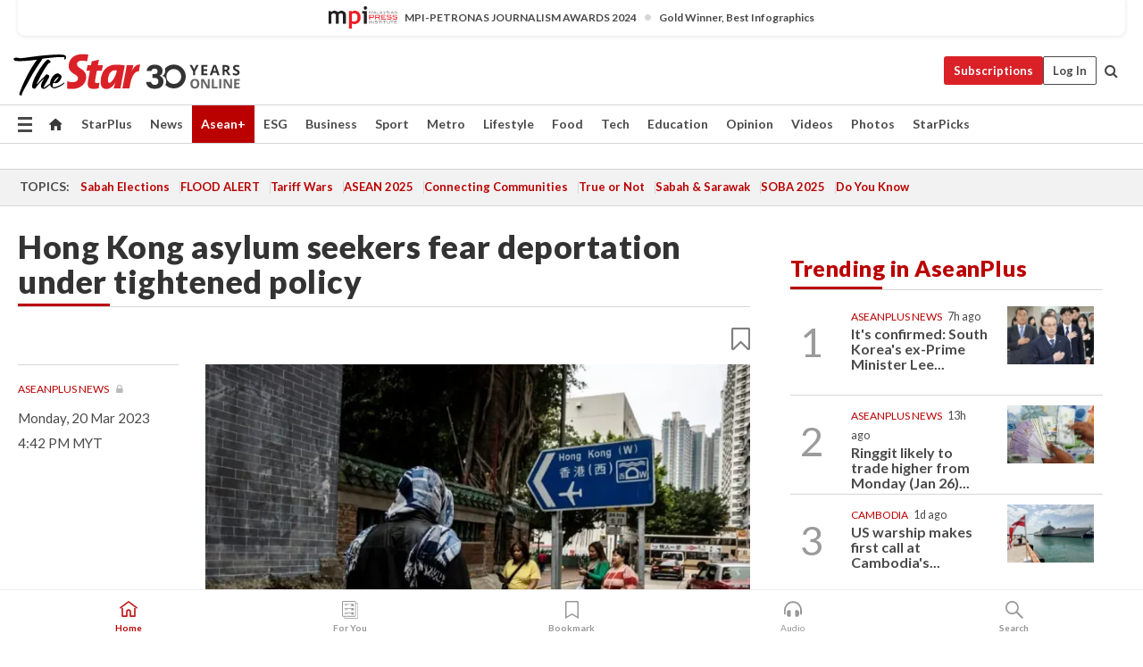

--- FILE ---
content_type: text/html; charset=UTF-8
request_url: https://www.thestar.com.my/aseanplus/aseanplus-news/2023/03/20/hong-kong-asylum-seekers-fear-deportation-under-tightened-policy
body_size: 64709
content:
<!--default_base.blade.php-->
<!DOCTYPE html>
<html lang="en">
<head>
    	<title>Hong Kong asylum seekers fear deportation under tightened policy | The Star</title>
    <link rel="icon" type="image/png" href="https://cdn.thestar.com.my/Themes/img/favicon.ico" />
    

    <!--START: common.blade.php-->
<meta http-equiv="Content-Type" content="text/html;charset=utf-8"/>
<meta name="ROBOTS" content="index,follow,max-image-preview:large"/>
<meta name="viewport" content="width=device-width, initial-scale=1, minimum-scale=1" />
<meta name="at:customer_id" content="">
<meta name="at:subscription_status" content="Inactive">
<!--END: common.blade.php-->
    
                <!--StandardLayout.additionalGlobalHeadHTML-->


<script type="application/ld+json">
{
"@context": "http://schema.org",
"@type": "NewsArticle",
"headline": "Hong Kong asylum seekers fear deportation under tightened policy",
"articleSection": "AseanPlus",
"creator": "The Star Online",
"thumbnailUrl": "https://apicms.thestar.com.my/uploads/images/2023/03/20/1987099.jpg",
"dateCreated": "2023-03-20T08:42:00.000Z", 
"url": "https://www.thestar.com.my/aseanplus/aseanplus-news/2023/03/20/hong-kong-asylum-seekers-fear-deportation-under-tightened-policy",
"keywords":["\/AseanPlus\/Aseanplus News" ],
"author": {"@type":"Organization","name":"The Star Online","url":"https:\/\/www.thestar.com.my"},
"image": "https://apicms.thestar.com.my/uploads/images/2023/03/20/1987099.jpg",
"datePublished": "2023-03-20T08:42:00.000Z", 
"dateModified": "2023-03-20T08:47:23.000Z"  
}
</script>
<!--START: article.blade.php test-->

    <!-- Android native install app--> 
    <script>     
        if ('serviceWorker' in navigator) { 
          window.addEventListener('load', function() {
            navigator.serviceWorker.register('/theme_metro/js/sw.js').then(function(registration) {
              // Registration was successful
              console.log('ServiceWorker registration successful with scope: ', registration.scope);
            }, function(err) {
              // registration failed :(
              console.log('ServiceWorker registration failed: ', err);
            });
          });
        }
    </script>
    
    <link rel="manifest" href="/theme_metro/js/manifest.json">
	
	<meta property="fb:app_id" content="121120175250633" />
	<meta property="og:url" content="https://www.thestar.com.my/aseanplus/aseanplus-news/2023/03/20/hong-kong-asylum-seekers-fear-deportation-under-tightened-policy" />
	<meta property="og:title" content="Hong Kong asylum seekers fear deportation under tightened policy" />
	<meta property="og:description" content="After more than five years navigating the bureaucratic maze of Hong Kong&#039;s asylum system, John faces a new fear: deportation under a recently amended &quot;removal policy&quot;." />
	<meta property="og:type" content="article" />
	<meta property="og:locale" content="en_GB" />
	<meta property="og:site_name" content="The Star" />
	<meta property="og:image:width" content="600" />
	<meta property="og:image:height" content="315" />
	<meta property="og:image" content="https://apicms.thestar.com.my/uploads/images/2023/03/20/1987099.jpg" />
     
    <div class="stickyy">
    <div id="installContainer" style="display:none" class="installApp">  
        <button id="btnClose" type="button"> &times; </button> 
        <div id="imgBox"> 
            <img src="/theme_metro/images/TSOL640x100.png" alt="The Star" onclick="false">   
        </div>
        <button id="btnAdd" type="button"> View </button>   
    </div> 
    </div>
    <style>       
        
        div.stickyy {     
            background-color: white;  
            position: sticky !important; 
            z-index: 200 !important; 
        }   
        
/*        @media  only screen and (max-width: 767px){  
            a.navbar-brand.brand-mobile {
                padding-top: 3px !important;
                margin-top: 12px !important;
            }
        }    */
            
        #installContainer {    
            background-color: white;   
            position: initial;
            display: inline-block;    
        }    
        
        #imgBox {  
            margin-left: 30px;  
        } 
        
        #btnAdd {  
            border: 1px solid #d6d6d6; 
            padding: 1px 8px;
            text-align: center;
            text-decoration: none;  
            position:absolute; 
            border-radius: 3px; 
            right:10%;
            top:30%;
        } 

        #btnClose {
            position:absolute; 
            background:none;
            border:none;
            margin:0;
            padding:0; 
            left: 3%;
            top: 10%;
            font-size: 32px;
        }
         
    </style>    

    <script>     
        
        if (navigator.userAgent.match(/Android/i)) {  
            
            let deferredPrompt;
            
            window.addEventListener('beforeinstallprompt', (e) => {  
              e.preventDefault(); 
              deferredPrompt = e;   
              //btnAdd.style.display = 'block';  
              document.getElementById("installContainer").classList.remove("installApp");  
              document.getElementById("installContainer").classList.add("showInstall");
              document.getElementById("installContainer").style.display = "inline";   
              jQuery('div.stickyy').attr("style", "top: 0 !important; padding-bottom: 3px !important;");
              jQuery('#navbar-main.affix').attr("style", "top: 55px !important;"); 
              
              var position = jQuery(window).scrollTop(); 
              jQuery(window).scroll(function() {
                  var scroll = jQuery(window).scrollTop();
                  if(jQuery('#installContainer').hasClass('showInstall')){
                        if(scroll > position) {
                             //when scrolling down
                             if(jQuery('#navbar-main').hasClass('affix')){ 
                                 jQuery('div.stickyy').attr("style", "top: 0 !important; padding-bottom: 3px !important;");   
                                 jQuery('#navbar-main.affix').attr("style", "top: 55px !important;"); 
                             }
                         }
                         else {
                             if(jQuery('#navbar-main').hasClass('affix-top')){ 
                                 jQuery('div.stickyy').removeAttr("style", "top: 0 !important;");   
                                 jQuery('#navbar-main').removeAttr("style", "top: 55px !important;"); 
                             }
                         }
                       position = scroll;
                  }
              });
              
            });  
               
            btnAdd.addEventListener('click', (e) => {     
              deferredPrompt.prompt();  
              deferredPrompt.userChoice
                .then((choiceResult) => {
                  if (choiceResult.outcome === 'accepted') {
                    console.log('User accepted the A2HS prompt');
                  } else { 
                    console.log('User dismissed the A2HS prompt');
                  }  
                  deferredPrompt = null;
                });  
                
            }); 
            
            btnClose.addEventListener('click', function(){     
               document.getElementById('installContainer').style.display = 'none';
               document.getElementById("installContainer").classList.remove("showInstall");
               jQuery('#installContainer').addClass('installApp');  
            });    
            
        }
         
    </script>



<meta name="description" content="After more than five years navigating the bureaucratic maze of Hong Kong&#039;s asylum system, John faces a new fear: deportation under a recently amended &quot;removal policy&quot;." />
<meta name="keywords" content="NA" />
<meta name="cXenseParse:smg-brandsafety" content=""/>
<meta name="pageType" content="article" />
<meta name="url" content="https://www.thestar.com.my/aseanplus/aseanplus-news/2023/03/20/hong-kong-asylum-seekers-fear-deportation-under-tightened-policy" />
<meta name="datePublished" content="2023-03-20 16:42:00" />
<meta name="dateModified" content="2023-03-20 16:47:23" />
<meta name="author" content="" />
<meta name="inLanguage" content="en" />
<meta name="cxenseRandom" content="mku5xifxmf9mpi7o7koq" />
<meta name="page_type" content="Article"/>
<meta name="content_type" content="Article" />
<meta name="content_id" content="1038353" />
<meta name="content_title" content="Hong Kong asylum seekers fear deportation under tightened policy" />
<meta name="content_category" content="AseanPlus/Aseanplus News" />
<meta name="content_category_alt" content="" />
<meta name="content_author" content="NA" />
<meta name="content_sp" content="NA" />
<meta name="content_byline" content="NA" />
<meta name="content_agency" content="NA" />
<meta name="content_language" content="English" />
<meta name="content_date" content="2023-03-20" />
<meta name="content_tags" content="NA" />
<meta name="content_tier" content="Metered" />
<meta name="content_length" content="Short" />
<meta name="content_exclusive" content="false" />
<meta name="parsely-metadata" content="{&quot;guid&quot;: &quot;1038353&quot;, &quot;byline&quot;: &quot;NA&quot;, &quot;summary&quot;: &quot;After more than five years navigating the bureaucratic maze of Hong Kong&#039;s asylum system, John faces a new fear: deportation under a recently amended \&quot;removal policy\&quot;.&quot;, &quot;image_url&quot; :&quot;https://apicms.thestar.com.my/uploads/images/2023/03/20/1987099.jpg&quot;,&quot;contain_video&quot;: false,&quot;is_premium&quot;: false,&quot;is_print&quot;: false,&quot;access_type&quot;: &quot;metered&quot; ,&quot;kicker_name&quot;: &quot;AseanPlus News&quot;,&quot;kicker_url&quot;: &quot;/aseanplus/aseanplus-news&quot; } " />
<meta name="thumbnailUrl" content="https://apicms.thestar.com.my/uploads/images/2023/03/20/1987099.jpg" />
<meta property="cXenseParse:author" content="The Star Online" />
<meta name="cXenseParse:pageclass" content="article" />
<meta name="cXenseParse:smg-accesstype" content="metered" />
<meta name="cXenseParse:recs:publishtime" content="2023-03-20T16:42:00+0800" />
<meta property="article:modified_time" content="2023-03-20T16:47:23+0800" />
<meta name="cXenseParse:articleid" content="1038353" />
<meta name="cXenseParse:smg-contenttype" content="Article" />
 
<meta name="cXenseParse:kicker_name" content="AseanPlus News" />
<meta name="cXenseParse:kicker_url" content="/aseanplus/aseanplus-news" />
<meta name="cXenseParse:is_print" content="false" />
<meta name="cXenseParse:is_exclusive" content="false" />
<meta property="article:published_time" content="2023-03-20T16:42:00.000Z" />
<meta property="article:modified_time" content="2023-03-20T16:47:23.000Z"/>
<meta property="article:author" content="" />
<meta property="article:section" content="AseanPlus" />
<meta name="twitter:card" content="summary_large_image" />
<meta name="twitter:title" content="Hong Kong asylum seekers fear deportation under tightened policy" />
<meta name="twitter:description" content="After more than five years navigating the bureaucratic maze of Hong Kong&#039;s asylum system, John faces a new fear: deportation under a recently amended &quot;removal policy&quot;." />
<meta name="twitter:image" content="https://apicms.thestar.com.my/uploads/images/2023/03/20/1987099.jpg" />
<meta itemprop="identifier" content="3529747" />
<meta itemprop="headline" content="Hong Kong asylum seekers fear deportation under tightened policy" />
<meta itemprop="pageType" content="article" />
<meta itemprop="articleSection" content="AseanPlus" />
<meta itemprop="datePublished" content="2023-03-20 16:42:00" />
<meta itemprop="dateModified" content="2023-03-20 16:47:23" />
<meta itemprop="image" content="https://apicms.thestar.com.my/uploads/images/2023/03/20/1987099.jpg" />
<meta name="article_section_name" content="AseanPlus" />
<meta name="content_sentiment" content="NA" />
<meta name="content_sentiment_magnitude" content="NA" />
<meta name="content_classification_main" content="NA" />
<meta name="content_classification_main_alt" content="NA" />
<meta name="content_classification" content="NA" />
<meta name="content_classification_alt" content="NA" />
<meta name="content_keyword_suggestion" content="NA" />
<link href="https://www.thestar.com.my/aseanplus/aseanplus-news/2023/03/20/hong-kong-asylum-seekers-fear-deportation-under-tightened-policy" rel="canonical" >


    <input type="hidden" value="zpUCnlfMoMTRuuXU0BZ/3B1i1fRWYPFoa0xiEPiLwRXHx0V1anYHN1CwGMJTWuZCNgmFLMGWMZJxHH9ysR5l6g+UB5mzcup9XIm676YSbyqpnBujPhKiEEMh4sPBBBKZUZ8uziXqhfYA00v2KPZkkw==" id="hecs">
<!--END: article.blade.php-->            
    <!-- CSRF Token -->
    <meta name="csrf-token" content="IhjGwzJPRdSBKRImu1mpRqrrcFbpMAH8xgJUCaWh">
    <!-- Global Header scripts -->    
     
            
    <!-- Start Header Script -->
<!-- Anti-flicker snippet (recommended) 
<style>.async-hide { opacity: 0 !important} </style>
<script>(function(a,s,y,n,c,h,i,d,e){s.className+=' '+y;h.start=1*new Date;
h.end=i=function(){s.className=s.className.replace(RegExp(' ?'+y),'')};
(a[n]=a[n]||[]).hide=h;setTimeout(function(){i();h.end=null},c);h.timeout=c;
})(window,document.documentElement,'async-hide','dataLayer',4000,
{'GTM-PVM4TH':true});</script> -->
<meta name="apple-itunes-app" content="app-id=428184176">
<link rel="stylesheet" type="text/css" href="https://cdn.thestar.com.my/Themes/css/bootstrap.min.css" />
<link rel="stylesheet" type="text/css" href="https://fonts.googleapis.com/css?family=Lato:300,300i,400,400i,700,700i,900,900i&display=swap" />
<link href="https://fonts.googleapis.com/icon?family=Material+Icons+Round" rel="stylesheet">
<link href="https://fonts.googleapis.com/icon?family=Material+Icons" rel="stylesheet">
<link rel="stylesheet" type="text/css" href="https://cdn.thestar.com.my/Themes/css/tsol2019_pw.min.css?v=20251201" />
<link rel="stylesheet" type="text/css" href="https://cdn.thestar.com.my/Themes/css/story2017.min.css?v=20250324" />
<link rel="stylesheet" type="text/css" href="https://cdn.thestar.com.my/Themes/css/info.min.css" />
<link rel="stylesheet" type="text/css" href="https://cdn.thestar.com.my/Themes/css/bookmark.min.css?v=20201123" />
<link rel="stylesheet" type="text/css" href="https://cdn.thestar.com.my/Themes/css/main.css?v=202501014" />
<link rel="stylesheet" type="text/css" href="https://cdn.thestar.com.my/Themes/css/promo.min.css">
<link rel="stylesheet" type="text/css" media="only screen and (max-width:767px)" href="https://cdn.thestar.com.my/Themes/css/responsive.min.css">
<link rel="stylesheet" type="text/css" href="https://cdn.thestar.com.my/Themes/css/stock.search.min.css" />
<link rel="stylesheet" type="text/css" href="https://cdn.thestar.com.my/Themes/css/font-awesome.min.css" />
<link rel="stylesheet" type="text/css" href="https://cdn.thestar.com.my/GlobalBar/css/global-bar.min.css"/>
<link rel="stylesheet" type="text/css" href="https://cdn.thestar.com.my/Components/Audio/audio.min.css">
<link rel="stylesheet" type="text/css" href="https://cdn.thestar.com.my/Themes/css/owl.carousel.min.css"/>
<link rel="stylesheet" type="text/css" href="https://cdn.thestar.com.my/Themes/css/style.min.css?v=202512031"/>
<link rel="stylesheet" type="text/css" href="https://cdn.thestar.com.my/Themes/css/header-menu.min.css?v=20250428"/>
<link rel="stylesheet" type="text/css" href="https://cdn.thestar.com.my/Themes/css/30-year-anniversary.min.css?v=20250626"/>

<!-- hide globalbar for tablet -->
<style>@media screen and (min-width: 768px) and (max-width: 1024px){
#thestar-global-bar { display: none; }
body { padding-top: 0 !important; }
#navbar-main.affix { top: 0 !important; }
}</style>
<style>
.sassize{--breakpoint:desktop}@media all and (max-width:991px){.sassize{--breakpoint:tablet}}@media all and (max-width:767px){.sassize{--breakpoint:mobile}}
img[src$="default.gif"] { display: none;}
img[src^="https://content.thestar.com.my/smg/settag/name=lotame/tags="] {display:none;}
.masthead {
  background: url(https://cdn.thestar.com.my/Widgets/Masthead/2025/Christmas.png) no-repeat -5px -3px transparent;
}
.masthead-2 {
    position: absolute;
    width: 250px;
    left: 41%;
    right: 41%;
    top: 12px;
}
.anniv-special{
	display:none;
}
@media only screen and (max-width: 991px) {	
    /*50 years special*/
    .anniv-special{
	display:block;
	margin:0 auto;
	text-align:center;
    }
   .anniv-special img{
        height: auto;
        width: 200px;
        margin-top: 12px;
        margin-bottom: 12px;
    }
}
</style>
<!--<script type="text/javascript" async src="https://experience-ap.piano.io/xbuilder/experience/load?aid=Gr82HQx5pj"></script>-->
<script src="//ajax.googleapis.com/ajax/libs/jquery/3.6.0/jquery.min.js"></script>
<!-- HTML5 Shim and Respond.js IE8 support of HTML5 elements and media queries -->
<!-- WARNING: Respond.js doesn't work if you view the page via file:// -->
<!--[if lt IE 9]>
<script src="https://oss.maxcdn.com/libs/html5shiv/3.7.0/html5shiv.js"></script>
<script src="https://oss.maxcdn.com/libs/respond.js/1.4.2/respond.min.js"></script>
<![endif]-->
<script src="https://cdnjs.cloudflare.com/ajax/libs/URI.js/1.18.10/URI.min.js"></script>
<script src="https://cdnjs.cloudflare.com/ajax/libs/moment.js/2.18.1/moment.min.js"></script>
<script src="https://cdnjs.cloudflare.com/ajax/libs/postscribe/2.0.8/postscribe.min.js"></script>
<script src="https://cdn.thestar.com.my/Themes/js/js.cookie.min.js"></script>
<script src="https://cdn.thestar.com.my/Themes/js/jquery.dotdotdot.min.js"></script>
<script src="https://cdn.jsdelivr.net/npm/vue@2.5.12/dist/vue.min.js"></script>
<script src="https://cdnjs.cloudflare.com/ajax/libs/axios/0.19.0/axios.min.js"></script>
<script src="https://cdn.thestar.com.my/Themes/js/Main.min.js"></script>
<script src="https://cdn.thestar.com.my/Themes/js/widget_mixin.min.js"></script>
<script>var my_jquery = jQuery;</script>
<script>jQuery = my_jquery;</script>
<script src="https://cdn.thestar.com.my/Themes/js/slick.min.js" ></script>
<script type="text/javascript" src="https://cdn.thestar.com.my/Themes/js/jquery.unveil.min.js" defer></script>
<script>

			
var KICKER_FREE_MARKUP='<span class="labels labels--free" data-toggle="tooltip" title="" data-original-title="This is a Free article"><i class="fa fa-unlock"></i></span>'
var KICKER_PREMIUM_MARKUP='<span class="biz-icon" data-toggle="tooltip" title="" id="sbp-tip" data-original-title="Premium">Premium</span>';
var KICKER_LOCK_MARKUP='<span class="biz-icon" data-toggle="tooltip" title="" id="sbp-tip" data-original-title="To unlock the article, click on the headline and log in with your StarBiz Premium account or select a membership to join." aria-describedby="tooltip489695">StarBiz Premium</span>';
var KICKER_UNLOCK_MARKUP='<span class="biz-icon"><i class="fa fa-unlock"></i></span>';
var KICKER_LOCK_MARKUP_V2='<span class="labels labels--gray" data-toggle="tooltip" title="" data-original-title="This is a locked article"><i class="fa fa-lock"></i></span>';
</script>
<!-- Cx FB user linking script begin -->
<script type="text/javascript">
  
    function checkFBLogin() {
     if (window.FB && typeof FB.getLoginStatus === 'function') {
 
        FB.getLoginStatus(function(response) {
          if (response.status === 'connected') {
            // Read the FaceBook user ID
            var fbUserId = response.authResponse.userID;
            
          } else {
            setTimeout(checkFBLogin, 1000);
          }
        });
 
      } else {
        setTimeout(checkFBLogin, 1000);
      }
    }
    checkFBLogin();
</script>
<!-- Cx FB user linking script end -->
<script src="https://cdn.thestar.com.my/Themes/js/owl.carousel.min.js"></script>
<script src="https://cdn.thestar.com.my/Themes/js/parsely-onload.min.js"></script>
<script src="https://cdn.thestar.com.my/Themes/js/mediatag.min.js"></script>
<script src="https://cdn.thestar.com.my/Themes/js/mediatagv3.js"></script>
<script src="https://cdn.thestar.com.my/Themes/js/mediahelper.min.js?v=2021002"></script>
<link rel="apple-touch-icon" sizes="57x57" href="https://cdn.thestar.com.my/Themes/img/touch-icon-precomposed.png">
<link rel="apple-touch-icon" sizes="114x114" href="https://cdn.thestar.com.my/Themes/img/touch-icon-iphone.png">
<link rel="apple-touch-icon" sizes="120x120" href="https://cdn.thestar.com.my/Themes/img/touch-icon-120x120.png">
<link rel="apple-touch-icon" sizes="152x152" href="https://cdn.thestar.com.my/Themes/img/touch-icon-ipad.png">
<link rel="apple-touch-icon" sizes="167x167" href="https://cdn.thestar.com.my/Themes/img/touch-icon-iphone-retina.png">
<link rel="apple-touch-icon" sizes="180x180" href="https://cdn.thestar.com.my/Themes/img/touch-icon-ipad-retina.png">
<link rel="apple-touch-icon" sizes="192x192" href="https://cdn.thestar.com.my/Themes/img/touch-icon-192x192.png">
<link rel="stylesheet" type="text/css" href="https://cdn.thestar.com.my/Themes/css/widgettop.min.css" />
<script src="https://cdn.thestar.com.my/Themes/js/widgettop.min.js"></script>
<!--<script type="text/javascript" src="//s7.addthis.com/js/300/addthis_widget.js#pubid=ra-5dfaeb0face4ad17"></script>-->

<!-- Start Deco masthead -->
<script type="text/javascript">
jQuery(document).ready(function(){
var checkDeco = new Date();
var decoStart = new Date("December 8, 2025 00:00:00");
var decoEnd = new Date("December 31, 2025 23:59:59");
if (checkDeco.getTime() > decoStart.getTime() && checkDeco.getTime() < decoEnd.getTime()){
//This is for regular festival masthead
$("#page-header > div >div").attr("class", "container masthead");

}
});
</script>
<!-- End Deco masthead -->
<script>var rmad = false;</script>

<!-- Sharethis-->
<script type='text/javascript' src='https://platform-api.sharethis.com/js/sharethis.js#property=6475dc6e8b790100199499d6&product=sop' async='async'></script>
<link rel="stylesheet" type="text/css" href="https://cdn.thestar.com.my/Themes/css/sharethis.min.css" />

<link rel="stylesheet" type="text/css" href="https://cdn.thestar.com.my/Themes/css/mustwatch.css?v=20260120" />

<!-- Clarity 20241121-->
<script type="text/javascript">
    (function(c,l,a,r,i,t,y){
        c[a]=c[a]||function(){(c[a].q=c[a].q||[]).push(arguments)};
        t=l.createElement(r);t.async=1;t.src="https://www.clarity.ms/tag/"+i;
        y=l.getElementsByTagName(r)[0];y.parentNode.insertBefore(t,y);
    })(window, document, "clarity", "script", "o0x36t4cob");
</script>

<!-- End Header Script -->            <!-- theme includes js_extra.blade.php -->
<script type="text/javascript">
var viewid = Math.round(Math.random() * 100000000000);
function sasiajserver(size,position){
var SAS = JSON.parse(jQuery('meta[name=SAS]').attr("content"));
var rdm2 = Math.round(Math.random() * 100000000000);
return "https://content.thestar.com.my/smg/jserver/viewid=" + viewid +
    "/random=" + rdm2 +
    "/network=SMG/site=TSOL" +
    "/area=" + SAS.area + 
    "/pagetype=" + SAS.pagetype + 
    "/platform=" + sascalcsize() + 
    "/size=" + size +
    "/position=" + position;
}
function sascalcsize(){var b=window.getComputedStyle(document.querySelector(".sassize"));var a=b.getPropertyValue("--breakpoint");return a};
</script>
<!-- Admiral --> 
<script>
             if (typeof pageType !== "undefined")
         {
         if(pageType == "article"){
                var daxsubscriber = false;
          }
       }
        
</script>
<!-- End Admiral -->
<script>
// show or hide login button
var rmad = false;
var isLogin = false;

tkValid = 0;
// 3 = active , subscriber, has ads free
if (tkValid > 0) {
    isLogin = true;
} 
if (tkValid == "3") {
    rmad = true;
}

jQuery(document).ready(function() {
if (tkValid > 0) {
    jQuery('.btn_login').hide();
    jQuery('.login_menu').show();
    jQuery('.m-login-menu').show();
    jQuery('.m-login-button').attr("style", "display: none !important"); // Override css
} else {
    jQuery('.btn_login').show();
    jQuery('.login_menu').hide();
    jQuery('.m-login-button').show();
    jQuery('.m-login-menu').hide();
}
});
</script>
<!-- PPID --> 
<script type="text/javascript">  
    // client id value will be = encrypted(userid)
    // else client id = encrypted GA ID
    var client_id = "cd91e4b8cc71fc46c35e4608358cc1df5faf72f4";
    var re = new RegExp("^([0-9a-zA-Z]{32,150})$|^([0-9a-fA-F]{8}-[0-9a-fA-F]{4}-[0-9a-fA-F]{4}-[0-9a-fA-F]{4}-[0-9a-fA-F]{12})$");
    var userID = "UA-167768859-1" ;
	
			client_id = "cd91e4b8cc71fc46c35e4608358cc1df5faf72f4";
	
    console.log('client_id: '+client_id);
</script>
<!-- End PPID -->

<!-- CDP Web Insight script -->
<script type = "text/javascript" >
   var _portalId = "564891087";
   var _propId = "564997745";

   var _ATM_TRACKING_ASSOCIATE_UTM = 0 ;
   var _CDP_GA_ACCOUNT_TRACKING_ID = "UA-828580-1";

   var _cdp365Analytics = {
      default_event: 0,
      first_party_domain: ".thestar.com.my",
      dims: {
         users: {
            origin_source: "The Star Online"
         }
      }
   };
(function() {
    var w = window;
    if (w.web_event) return;
    var a = window.web_event = function() {
        a.queue.push(arguments);
    }
    a.propId = _propId;
    a.track = a;
    a.queue = [];
    var e = document.createElement("script");
    e.type = "text/javascript", e.async = !0, e.src = "//st-a.cdp.asia/insight.js";
    var t = document.getElementsByTagName("script")[0];
    t.parentNode.insertBefore(e, t)
})(); </script>
<!-- End of CDP Web Insight script -->

<!-- Chartbeat --> 
<script async src="//static.chartbeat.com/js/chartbeat_mab.js"></script>
<script>
    var chbpage_type = jQuery('meta[name=page_type]').attr("content");
    var chbcontentauthor = jQuery('meta[name=content_byline]').attr("content");
    var contentcat = jQuery('meta[name=content_category]').attr("content");
    var contentaltcat = jQuery('meta[name=content_category_alt]').attr("content");
    var chbpagecat = jQuery('meta[name=page_category]').attr("content");
	var chburl = jQuery("meta[property='og:url']").attr("content");
    var chbaltcats;
    var chballcats = '';
    var chbuser_status = 'anon';

    if (typeof chbpage_type !== "undefined") {

    if (chbpage_type.toLowerCase() == "article" || chbpage_type.toLowerCase() == "category" || chbpage_type.toLowerCase() == "photo listing" ||  chbpage_type.toLowerCase() == "photo gallery") {

        if (typeof chbcontentauthor !== "undefined") {
            if (chbcontentauthor === 'NA') {
                chbcontentauthor = '';
            }
            //else if (chbcontentauthor.indexOf('By') > -1) {
            //chbcontentauthor = chbcontentauthor.replace('By', '');
            //chbcontentauthor = chbcontentauthor.trim();
            //}
            //else if (chbcontentauthor.indexOf('by') > -1) {
            //chbcontentauthor = chbcontentauthor.replace('by', '');
            //chbcontentauthor = chbcontentauthor.trim();
            //}
        } else {
            chbcontentauthor = '';
        }

        if (typeof chbpagecat !== "undefined") {            
            if (chbpagecat === 'NA') {
                chbpagecat = '';
            }

            if (chbpagecat.toLowerCase() === 'starpicks') {
                chbpagecat = 'StarPicks';
            }

            if (chbpagecat.toLowerCase() === 'starplus') {
                chbpagecat = 'StarPlus';
            }

            if (chbpagecat.toLowerCase() === 'aseanplus') {
                chbpagecat = 'AseanPlus';
            }
			
        } else {
            chbpagecat = '';
        }

        if (typeof contentcat !== "undefined") {
            contentcat = cleanContentCategories(contentcat);
            contentcat = contentcat.split('/').join(','); 
        }else{
            contentcat = '';
        }
        if (typeof contentaltcat !== "undefined") {
            contentaltcat = cleanContentCategories(contentaltcat);
            contentaltcat = contentaltcat.split('/').join(','); 
        }else{
            contentaltcat = '';
        }

        if (chbpage_type.toLowerCase() == "category") {
            chballcats = chbpagecat;
        } else if (chbpage_type.toLowerCase() == "photo listing" || chbpage_type.toLowerCase() == "photo gallery") {
            chballcats = 'Photos';
        } else {
            if (contentaltcat !== '') {
                chballcats = contentcat + ',' + contentaltcat; 
            } else {
                chballcats = contentcat;
            }
            
            var customname = ""; 
            var columnName = ""; 
            if( columnName != '' ){
                if( chballcats.toLowerCase().includes("lifestyle,viewpoints"))
                    chballcats = chballcats.replace(/lifestyle,viewpoints/gi, "Lifestyle,Viewpoints," + columnName);
                else if (chballcats.toLowerCase().includes("opinion,columnists"))
                    chballcats = chballcats.replace(/opinion,columnists/gi, "Opinion,Columnists," + columnName);
                else if (chballcats.toLowerCase().includes("sport,say what"))
                    chballcats = chballcats.replace(/sport,say what/gi, "Sport,Say What," + columnName);
                else if (chballcats.toLowerCase().includes("business,insight"))
                    chballcats = chballcats.replace(/business,insight/gi, "Business,Insight," + columnName);
                else if (chballcats.toLowerCase().includes("food,food for thought"))    
                    chballcats = chballcats.replace(/food,food for thought/gi, "Food,Food For Thought," + columnName);
                else if (chballcats.toLowerCase().includes("metro,views"))    
                    chballcats = chballcats.replace(/metro,views/gi, "Metro,Views," + columnName);
                else if (chballcats.toLowerCase().includes("tech,tech thoughts"))    
                    chballcats = chballcats.replace(/tech,tech thoughts/gi, "Tech,Tech Thoughts," + columnName);
            }
        }
    } else if (chbpage_type.toLowerCase() == "subcategory") {
        var pageCat = jQuery('meta[name=page_category]').attr("content");
		var customname = ""; 

                    chballcats = pageCat.split('/').join(',').replace("And", "&").replace("#", "");
                    chbcontentauthor = '';
			
    } else if (chbpage_type.toLowerCase() == "tag") {
        var pageCat = jQuery('meta[name=page_tag]').attr("content");
        chballcats = pageCat;
        chbcontentauthor = '';
    } else {
        chbcontentauthor = '';
        chballcats = '';
    }
} else {
    chbcontentauthor = '';
    chballcats = '';
}
	 
	if (chbcontentauthor != '')
    {
        chbcontentauthor = chbcontentauthor.replace(/\b and \b/i, ",");
        chbcontentauthor = chbcontentauthor.replace(/[^@\s]*@[^@\s]*\.[^@\s]*/, "");
        chbcontentauthor = chbcontentauthor.replace(/([^\v]+) \bBy\b | *\bBy\b/i, "");
		chbcontentauthor = chbcontentauthor.replace(/\s*,\s*/g, ",");
        chbcontentauthor = chbcontentauthor.trim();
    }

    chballcats = cleanContentCategories(chballcats);
	
     
        if (isLogin==true) {
            chbuser_status = 'lgdin';
        }else{
            chbuser_status = 'anon';
        } 
    
    function cleanContentCategories(content){
        //all page_types
        content = content.replace(/starpicks/gi, 'StarPicks');
        content = content.replace(/starplus/gi, 'StarPlus');
        content = content.replace(/aseanplus/gi, 'AseanPlus');
        content = content.replace(/&#039;/gi, "'");
        //article page_types
        content = content.replace(/lifestyle\/entertainment/gi, 'Lifestyle,Entertainment & Style,Entertainment');
        content = content.replace(/lifestyle\/style/gi,         'Lifestyle,Entertainment & Style,Style');
        content = content.replace(/lifestyle\/people/gi,        'Lifestyle,People & Living,People');
        content = content.replace(/lifestyle\/living/gi,        'Lifestyle,People & Living,Living');
        content = content.replace(/lifestyle\/travel/gi,        'Lifestyle,Travel & Culture,Travel');
        content = content.replace(/lifestyle\/culture/gi,       'Lifestyle,Travel & Culture,Culture');
        content = content.replace(/lifestyle\/health/gi,        'Lifestyle,Health & Family,Health');
        content = content.replace(/lifestyle\/family/gi,        'Lifestyle,Health & Family,Family');
        content = content.replace(/sport\/others/gi, 'Sport/Other Sports');
        //subcategory page_types
        if(!content.includes('Other Sports')){
            content = content.replace(/Other Sport/gi, 'Other Sports');
        }

        var result = content;
        result = removeLastChar(result, ',');
        return result;
    }

    function removeLastChar(str,charStr){
        var lastChar = str[str.length -1];
        if(lastChar == charStr){
            str = str.slice(0, -1);
        }
        return str;
    }
	 
	 (function() {
                /** CONFIGURATION START **/
                var _sf_async_config = window._sf_async_config = (window._sf_async_config || {});
                _sf_async_config.uid = 66903;
                _sf_async_config.domain = 'thestar.com.my';
                _sf_async_config.flickerControl = false;
                /*_sf_async_config.useCanonical = true;
                _sf_async_config.useCanonicalDomain = true;*/
				_sf_async_config.path = chburl;
                _sf_async_config.sections = chballcats;
                _sf_async_config.authors = chbcontentauthor;
				_sf_async_config.articleBlockSelector = 'div.in-sec-story,div.focus-story,div.list-listing';

                var _cbq = window._cbq = (window._cbq || []);
                _cbq.push(['_acct', chbuser_status]);

                /** CONFIGURATION END **/
                function loadChartbeat() {
                    var e = document.createElement('script');
                    var n = document.getElementsByTagName('script')[0];
                    e.type = 'text/javascript';
                    e.async = true;
                    e.src = '//static.chartbeat.com/js/chartbeat.js';
                    n.parentNode.insertBefore(e, n);
                }
                loadChartbeat();
        })();
</script>
<!-- End Chartbeat -->        <!-- resources common css_includes.blade.php -->        
    <!-- theme includes css_includes.blade.php -->            <!-- Widget CSS links -->
        <link type="text/css" rel="stylesheet" href="/theme_metro/widgets/article-details/article-details.css"/>
        <!-- Page Header scripts -->
<link href="https://cdn.thestar.com.my/Themes/css/print_v2.css" rel="stylesheet" type="text/css">
<!--<script async src="https://securepubads.g.doubleclick.net/tag/js/gpt.js"></script>
<script async src='//cdn.thestar.com.my/Themes/js/prebid.js'></script>-->
<script async src="https://platform.twitter.com/widgets.js" charset="utf-8"></script>
<script>
if (!rmad) {
  var sectionName = $('meta[name=article_section_name]').attr("content");
  document.write('<scr');
  document.write('ipt src="https://cdn.thestar.com.my/Themes/js/gpt/' + sectionName + 'Story.js?v=20251016_1">');
  document.write("</scr");
  document.write("ipt>");
}

</script>
<script type="text/javascript" src="https://cdn.thestar.com.my/Themes/js/story.min.js?v=20250922" defer></script>
<script type="text/javascript" src="/theme_metro/js/trendingParsely.js"></script>

<!-- Start of Survicate (www.survicate.com) code -->
<script type="text/javascript">
  //(function (w) {
    //var s = document.createElement('script');
    //s.src = '//survey.survicate.com/workspaces/40636b6a623c41a574580c19efa630b6/web_surveys.js';
    //s.async = true;
    //var e = document.getElementsByTagName('script')[0];
    //e.parentNode.insertBefore(s, e);
  //})(window);
</script>
<!-- End of Survicate code -->
<style>.video-container{margin-top:10px;}</style>
<!--<script async src="https://cdn.thestar.com.my/Themes/js/uraapi.min.js"></script>-->

<!-- <script src="https://www.thestar.com.my/theme_metro/js/nexus_daily_checkin.js"></script> -->

    <script>
        window.Laravel = {"csrfToken":"IhjGwzJPRdSBKRImu1mpRqrrcFbpMAH8xgJUCaWh"}
        var IMAGE_URL = 'https://apicms.thestar.com.my/';
    </script> 
    
</head>

    <body>
        <div class='sassize'></div>
    <!-- Main THEME Content -->
    <!-- page content -->
        <div class="widgettop" id="widgettop" style="display:none;">        
    <div class="flex-container ">
        <div class="firinfo"></div>
        <div class="close">   
            <img id="closeButton" src="https://cdn.thestar.com.my/Themes/img/close.png">
        </div>
    </div>
</div>    <!-- HEADER OF THEME -->
<div id="award-container" class="container" style="display: none;"></div>
<script>
    // hide award container if on /awards page
    if (window.location.pathname === '/awards' || window.location.pathname === '/awards/') {
        document.getElementById('award-container').style.display = 'none';
    } else {
        fetch('https://cdn.thestar.com.my/Components/AwardHighlight/award-highlight.txt' + "?v=" + Date.now())
        .then(response => response.text())
        .then(html => {
            const awardContainer = document.getElementById('award-container');
            awardContainer.innerHTML = html;
            const scripts = awardContainer.getElementsByTagName('script');
            for (let script of scripts) {
            eval(script.innerHTML);
            }
            // Wait for async script to set image src, then wait for image to load
            const checkImage = () => {
                const img = awardContainer.querySelector('.award-icon');
                if (img && img.src && img.src !== window.location.href) {
                    if (img.complete) {
                        awardContainer.style.display = '';
                    } else {
                        img.onload = () => awardContainer.style.display = '';
                        img.onerror = () => awardContainer.style.display = 'none';
                    }
                } else {
                    setTimeout(checkImage, 50);
                }
            };
            checkImage();
        })
        .catch(error => console.error('Error loading award:', error));
    }
</script>

<!-- header_menu -->
<header id="page-header">
    <div class="branding">
        <div class="container">
            <a class="navbar-brand brand-prime" href="/"
               data-list-type="Header"
               data-content-type="Navigation"
               data-content-title="The Star Online"
               data-content-id="https://www.thestar.com.my">
			    <svg class="icon" width="256" height="50" role="img" aria-label="the star online">
                    <image xlink:href="https://cdn.thestar.com.my/Themes/img/logo-tsol-30yrs.svg" src="https://cdn.thestar.com.my/Themes/img/logo-tsol-30yrs.svg" width="256" height="50" border="0"></image>
                </svg>
                <!--<svg class="icon" width="150" height="50" role="img" aria-label="the star online">
                    <image xlink:href="https://cdn.thestar.com.my/Themes/img/logo-tsol-fullv3.svg" src="https://cdn.thestar.com.my/Themes/img/logo-tsol-logov3.png" width="150" height="50" border="0"></image>
                </svg>-->
            </a>
			<div id="iconDesktop" style="display: none"></div>
            <ul class="nav social-branding right">
<!--                <li>
                    <a href="https://newsstand.thestar.com.my/epaper/" target="_blank" class="epaper"
                       data-list-type="Header"
                       data-content-type="App Download"
                       data-content-title="ePaper"
                       data-content-id="https://newsstand.thestar.com.my/epaper/ ">
                        <i class="icon sprite-icon"></i> The Star ePaper
                    </a>
                </li>-->
                                <li class="dropdown dropdown--subscribe top-bar">
                    <a  class="btn--subscribe"
                        data-list-type="Header"
                        data-content-type="Navigation"
                        data-content-title="Subscription"
                        data-content-id="https://www.thestar.com.my/subscription" href="/subscription">Subscriptions</a>
                </li>
                                                 <li id="btn_login" class="btn-login">
                     <a class="login" href="https://sso.thestar.com.my/?lng=en&amp;channel=1&amp;ru=HNQ8Auw31qgZZU47ZjHUhHKJStkK3H51/pPcFdJ1gQ9cFgPiSalasDvF6DeumuZwLfbjUd5CzJvC5OjgPh71g+F1qGgCIH9HVTeSXD9LXe4jPzgyrBkvbN2LUYwq6+pq/r0iA+W7MUpm9Pi16QL35bII1fJ+cE+sLwDlphLzsu6MutBlVivVIPS/bjCAHbanauyUnT9I71RBh0caDOSB/nYp8M5Qqxfb/qBpDIo2R+BM/ddSOK9hrvljQliY6HMBLgCGii/UlGSjRs+/97tS8YzCVmbtP7UFngeuFeO/oozM4Ivpy3aW441+bZf/JCu4hP4SEm4Ay2DdQZE5Tob7fA=="
                        data-list-type="Header"
                        data-content-type="Outbound Referral"
                        data-content-title="Log In"
                        data-content-id="https://sso.thestar.com.my/?lng=en&amp;channel=1&amp;ru=HNQ8Auw31qgZZU47ZjHUhHKJStkK3H51/pPcFdJ1gQ9cFgPiSalasDvF6DeumuZwLfbjUd5CzJvC5OjgPh71g+F1qGgCIH9HVTeSXD9LXe4jPzgyrBkvbN2LUYwq6+pq/r0iA+W7MUpm9Pi16QL35bII1fJ+cE+sLwDlphLzsu6MutBlVivVIPS/bjCAHbanauyUnT9I71RBh0caDOSB/nYp8M5Qqxfb/qBpDIo2R+BM/ddSOK9hrvljQliY6HMBLgCGii/UlGSjRs+/97tS8YzCVmbtP7UFngeuFeO/oozM4Ivpy3aW441+bZf/JCu4hP4SEm4Ay2DdQZE5Tob7fA==">
                        Log In
                     </a>
                 </li>
                                 <li id="login_menu" class="dropdown top-bar" style="display:none;">
                        <a id="hllogin" class="log-in-light"><i class="material-icons-round person">person</i></a>
                        <ul class="dropdown-menu log-in 123">
                                                    <li>
                                <a href="https://login.thestar.com.my/accountinfo/profile.aspx" target="_blank"
                                   data-list-type="Profile Management"
                                   data-content-type="Manage Profile"
                                   data-content-title="https://login.thestar.com.my/accountinfo/profile.aspx">Manage Profile
                                </a>
                            </li>
                            <li>
                                <a href="https://login.thestar.com.my/accountinfo/changepassword.aspx" target="_blank"
                                   data-list-type="Profile Management"
                                   data-content-type="Change Password"
                                   data-content-title="https://login.thestar.com.my/accountinfo/changepassword.aspx">Change Password
                                </a>
                            </li>
                            <li>
                                <a href="https://login.thestar.com.my/accountinfo/sessions.aspx" target="_blank"
                                   data-list-type="Profile Management"
                                   data-content-type="Manage Logins"
                                   data-content-title="https://login.thestar.com.my/accountinfo/sessions.aspx">Manage Logins
                                </a>
                            </li>
                            <li style="border-top:1px solid #d6d6d6">
                                <a href="https://login.thestar.com.my/accountinfo/subscriptioninfo.aspx" target="_blank"
                                   data-list-type="Profile Management"
                                   data-content-type="Manage Subscription"
                                   data-content-title="https://login.thestar.com.my/accountinfo/subscriptioninfo.aspx">Manage Subscription
                                </a>
                            </li>
                            <li>
                                <a href="https://login.thestar.com.my/accountinfo/transhistory.aspx" target="_blank"
                                   data-list-type="Profile Management"
                                   data-content-type="Transaction History"
                                   data-content-title="https://login.thestar.com.my/accountinfo/transhistory.aspx">Transaction History
                                </a>
                            </li>
                            <li>
                                <a href="https://login.thestar.com.my/accountinfo/billing.aspx" target="_blank"
                                   data-list-type="Profile Management"
                                   data-content-type="Manage Billing Info"
                                   data-content-title="https://login.thestar.com.my/accountinfo/billing.aspx">Manage Billing Info
                                </a>
                            </li>
                                                                                    <li style="border-top:1px solid #d6d6d6">
                                <a href="https://www.thestar.com.my/foryou/edit"
                                   data-list-type="Profile Management"
                                   data-content-type="Manage For You"
                                   data-content-title="https://www.thestar.com.my/foryou/edit">Manage For You
                                </a>
                            </li>
                            <li style="border-bottom:1px solid #d6d6d6">
                                <a href="https://www.thestar.com.my/saved-articles"
                                   data-list-type="Profile Management"
                                   data-content-type="Manage Bookmarks"
                                   data-content-title="https://www.thestar.com.my/saved-articles">Manage Bookmarks
                                </a>
                            </li>
                                                                                    <li>
                                <a href="https://www.thestar.com.my/subscribe"
                                   data-list-type="Profile Management"
                                   data-content-type="Package & Pricing"
                                   data-content-title="https://www.thestar.com.my/subscribe">Package & Pricing
                                </a>
                            </li>
                                                        <li>
                                <a href="https://www.thestar.com.my/faqs/"
                                   data-list-type="Profile Management"
                                   data-content-type="FAQs"
                                   data-content-title="https://www.thestar.com.my/faqs/">FAQs
                                </a>
                            </li>
                            <li class="log-out">
                                <a href="#" onclick="logout();"
                                   data-list-type="Profile Management"
                                   data-content-type="Log Out"
                                   data-content-title="https://www.thestar.com.my">Log Out
                                </a>
                            </li>
                        </ul>
                    </li>
                     <li class="hidden-xs hidden-sm">
                            <label for="queryly_toggle" style="cursor: pointer;">
							<div class="top-search">
                               <i class="fa fa-search"></i>
							  </div>
                            </label>
                    </li>
            </ul>
        </div>
    </div>
    <nav id="navbar-main" class="navbar navbar-custom" data-spy="affix" data-offset-top="197">
        <div class="container">
            <div class="navbar-header">
                <button type="button" class="navbar-toggle left" data-toggle="collapse" data-target="#tsolmobar" id="btnmobmega">
                <span class="sr-only">Toggle navigation</span>
                <span class="icon-bar"></span>
                <span class="icon-bar"></span>
                <span class="icon-bar"></span>
                <i class="icon-x fa fa-times"></i>
                </button>
                <a class="navbar-brand brand-mobile left" href="/"
                   data-list-type="Header"
                   data-content-type="Navigation"
                   data-content-title="The Star Online"
                   data-content-id="https://www.thestar.com.my">
				   <svg class="icon logo-default" role="img" aria-label="the star online" height="28" width="148">
                        <image width="148" height="28" border="0" xmlns:xlink="http://www.w3.org/1999/xlink" xlink:href="https://cdn.thestar.com.my/Themes/img/logo-tsol-30yrs.svg" src="https://cdn.thestar.com.my/Themes/img/logo-tsol-30yrs.svg"></image>
                    </svg>
                    <svg class="icon logo-small" role="img" aria-label="the star online" height="28" width="84">
                        <image width="84" height="28" border="0" xmlns:xlink="http://www.w3.org/1999/xlink" xlink:href="https://cdn.thestar.com.my/Themes/img/logo-tsol-fullv3.svg" src="https://cdn.thestar.com.my/Themes/img/logo-tsol-logov3.png"></image>
                    </svg>
                    <!--<svg class="icon" role="img" aria-label="the star online" height="28" width="84">
                        <image width="84" height="28" border="0" xmlns:xlink="http://www.w3.org/1999/xlink" xlink:href="https://cdn.thestar.com.my/Themes/img/logo-tsol-fullv3.svg" src="https://cdn.thestar.com.my/Themes/img/logo-tsol-logov3.png"></image>
                    </svg>-->
                </a>
				 <div id="iconMobile" style="display: none"></div>
            </div>
            <div id="tsolnavbar">
                <ul class="nav navbar-nav navbar-left">
                    <li class="show-sd">
                        <button type="button" class="mega-nav-toggle navbar-toggle collapsed hidden-xs" data-toggle="collapse" data-target="#bs-example-navbar-collapse-1" aria-expanded="false">
                            <span class="sr-only">Toggle navigation</span>
                            <span class="icon-bar"></span>
                            <span class="icon-bar"></span>
                            <span class="icon-bar"></span>
                            <i class="icon-x fa fa-times"></i>
                        </button>
                    </li>
                                                            <li >
                                        <a id="navi-home" class="home-light" target="" onclick="ga('send', 'event' , 'TSOL NAVI' , 'Standard' , '/Home/' ); " href="/"
                       data-list-type="Header"
                       data-content-type="Navigation"
                       data-content-title="Home"
                       data-content-id="https://www.thestar.com.my">
                    <i class="icon sprite-icon"></i>
                    </a>
                                        </li>
                                                            <li class=dropdown>
                                        <a id="navi-starplus" class="starplus" target="" onclick="ga('send', 'event' , 'TSOL NAVI' , 'Standard' , '/StarPlus/' ); " href="/starplus"
                       data-list-type="Header"
                       data-content-type="Navigation"
                       data-content-title="StarPlus"
                       data-content-id="https://www.thestar.com.my/starplus">
                    StarPlus
                    </a>
                                        </li>
                                                            <li class=dropdown>
                                        <a id="navi-news" class="news" target="" onclick="ga('send', 'event' , 'TSOL NAVI' , 'Standard' , '/News/' ); " href="/news"
                       data-list-type="Header"
                       data-content-type="Navigation"
                       data-content-title="News"
                       data-content-id="https://www.thestar.com.my/news">
                    News
                    </a>
                                        </li>
                                                            <li class=dropdown>
                                        <a id="navi-asean+" class="asean+" target="" onclick="ga('send', 'event' , 'TSOL NAVI' , 'Standard' , '/AseanPlus/' ); " href="/aseanplus"
                       data-list-type="Header"
                       data-content-type="Navigation"
                       data-content-title="Asean+"
                       data-content-id="https://www.thestar.com.my/aseanplus">
                    Asean+
                    </a>
                                        </li>
                                                            <li class=dropdown>
                                        <a id="navi-esg" class="esg" target="" onclick="ga('send', 'event' , 'TSOL NAVI' , 'Standard' , '/ESG/' ); " href="/esg"
                       data-list-type="Header"
                       data-content-type="Navigation"
                       data-content-title="ESG"
                       data-content-id="https://www.thestar.com.my/esg">
                    ESG
                    </a>
                                        </li>
                                                            <li class=dropdown>
                                        <a id="navi-business" class="business" target="" onclick="ga('send', 'event' , 'TSOL NAVI' , 'Standard' , '/Business/' ); " href="/business"
                       data-list-type="Header"
                       data-content-type="Navigation"
                       data-content-title="Business"
                       data-content-id="https://www.thestar.com.my/business">
                    Business
                    </a>
                                        </li>
                                                            <li class=dropdown>
                                        <a id="navi-sport" class="sport" target="" onclick="ga('send', 'event' , 'TSOL NAVI' , 'Standard' , '/Sport/' ); " href="/sport"
                       data-list-type="Header"
                       data-content-type="Navigation"
                       data-content-title="Sport"
                       data-content-id="https://www.thestar.com.my/sport">
                    Sport
                    </a>
                                        </li>
                                                            <li class=dropdown>
                                        <a id="navi-metro" class="metro" target="" onclick="ga('send', 'event' , 'TSOL NAVI' , 'Standard' , '/Metro/' ); " href="/metro"
                       data-list-type="Header"
                       data-content-type="Navigation"
                       data-content-title="Metro"
                       data-content-id="https://www.thestar.com.my/metro">
                    Metro
                    </a>
                                        </li>
                                                            <li class=dropdown>
                                        <a id="navi-lifestyle" class="lifestyle" target="" onclick="ga('send', 'event' , 'TSOL NAVI' , 'Standard' , '/Lifestyle/' ); " href="/lifestyle"
                       data-list-type="Header"
                       data-content-type="Navigation"
                       data-content-title="Lifestyle"
                       data-content-id="https://www.thestar.com.my/lifestyle">
                    Lifestyle
                    </a>
                                        </li>
                                                            <li class=dropdown>
                                        <a id="navi-food" class="food" target="" onclick="ga('send', 'event' , 'TSOL NAVI' , 'Standard' , '/Food/' ); " href="/food"
                       data-list-type="Header"
                       data-content-type="Navigation"
                       data-content-title="Food"
                       data-content-id="https://www.thestar.com.my/food">
                    Food
                    </a>
                                        </li>
                                                            <li class=dropdown>
                                        <a id="navi-tech" class="tech" target="" onclick="ga('send', 'event' , 'TSOL NAVI' , 'Standard' , '/Tech/' ); " href="/tech"
                       data-list-type="Header"
                       data-content-type="Navigation"
                       data-content-title="Tech"
                       data-content-id="https://www.thestar.com.my/tech">
                    Tech
                    </a>
                                        </li>
                                                            <li class=dropdown>
                                        <a id="navi-education" class="education" target="" onclick="ga('send', 'event' , 'TSOL NAVI' , 'Standard' , '/Education/' ); " href="/education"
                       data-list-type="Header"
                       data-content-type="Navigation"
                       data-content-title="Education"
                       data-content-id="https://www.thestar.com.my/education">
                    Education
                    </a>
                                        </li>
                                                            <li class=dropdown>
                                        <a id="navi-opinion" class="opinion" target="" onclick="ga('send', 'event' , 'TSOL NAVI' , 'Standard' , '/Opinion/' ); " href="/opinion"
                       data-list-type="Header"
                       data-content-type="Navigation"
                       data-content-title="Opinion"
                       data-content-id="https://www.thestar.com.my/opinion">
                    Opinion
                    </a>
                                        </li>
                                                            <li class=dropdown>
                                        <a id="navi-videos" class="videos" target="_blank" onclick="ga('send', 'event' , 'TSOL NAVI' , 'Standard' , 'https://www.thestartv.com/c/news' ); " href="https://www.thestartv.com/c/news" style=""
                       data-list-type="Header"
                       data-content-type="Outbound Referral"
                       data-content-title="Videos"
                       data-content-id="https://www.thestartv.com/c/news">
                    Videos
                    </a>
                                        </li>
                                                            <li class=dropdown>
                                        <a id="navi-photos" class="photos" target="" onclick="ga('send', 'event' , 'TSOL NAVI' , 'Standard' , '/Photos/' ); " href="/photos"
                       data-list-type="Header"
                       data-content-type="Navigation"
                       data-content-title="Photos"
                       data-content-id="https://www.thestar.com.my/photos">
                    Photos
                    </a>
                                        </li>
                                                            <li class=dropdown>
                                        <a id="navi-starpicks" class="starpicks" target="" onclick="ga('send', 'event' , 'TSOL NAVI' , 'Standard' , '/StarPicks/' ); " href="/starpicks"
                       data-list-type="Header"
                       data-content-type="Navigation"
                       data-content-title="StarPicks"
                       data-content-id="https://www.thestar.com.my/starpicks">
                    StarPicks
                    </a>
                                        </li>
                                    </ul>
            </div>
            <ul class="nav navbar-nav navbar-right">
                                 <li class="hidden-lg dropdown dropdown--subscribe">
                    <a class="btn--subscribe" role="button" data-list-type="Header"
 data-content-type="Navigation"
data-content-title="Subscription"
data-content-id="https://www.thestar.com.my/subscription" href="/subscription">Subscriptions</a>
                </li>
                                <li id="btn_login" class="m-login-button hidden-md hidden-lg" style="display: none;">
                                        <a class="login bttn bttn--log" href="https://sso.thestar.com.my/?lng=en&amp;channel=1&amp;ru=HNQ8Auw31qgZZU47ZjHUhHKJStkK3H51/pPcFdJ1gQ9cFgPiSalasDvF6DeumuZwLfbjUd5CzJvC5OjgPh71g+F1qGgCIH9HVTeSXD9LXe4jPzgyrBkvbN2LUYwq6+pq/r0iA+W7MUpm9Pi16QL35bII1fJ+cE+sLwDlphLzsu6MutBlVivVIPS/bjCAHbanauyUnT9I71RBh0caDOSB/nYp8M5Qqxfb/qBpDIo2R+BM/ddSOK9hrvljQliY6HMBLgCGii/UlGSjRs+/97tS8YzCVmbtP7UFngeuFeO/oozM4Ivpy3aW441+bZf/JCu4hP4SEm4Ay2DdQZE5Tob7fA=="
                       data-list-type="Header"
                       data-content-type="Outbound Referral"
                       data-content-title="Log In"
                       data-content-id="https://sso.thestar.com.my/?lng=en&amp;channel=1&amp;ru=HNQ8Auw31qgZZU47ZjHUhHKJStkK3H51/pPcFdJ1gQ9cFgPiSalasDvF6DeumuZwLfbjUd5CzJvC5OjgPh71g+F1qGgCIH9HVTeSXD9LXe4jPzgyrBkvbN2LUYwq6+pq/r0iA+W7MUpm9Pi16QL35bII1fJ+cE+sLwDlphLzsu6MutBlVivVIPS/bjCAHbanauyUnT9I71RBh0caDOSB/nYp8M5Qqxfb/qBpDIo2R+BM/ddSOK9hrvljQliY6HMBLgCGii/UlGSjRs+/97tS8YzCVmbtP7UFngeuFeO/oozM4Ivpy3aW441+bZf/JCu4hP4SEm4Ay2DdQZE5Tob7fA==">Log In
                    </a>
                                    </li>
                <li id="login_menu" class="m-login-menu hidden-md hidden-lg" style="display:none;">
                    <a id="hllogin" class="log-in" onclick="toggleDrop()"><i class="material-icons-round person">person</i></a>
                    <ul class="dropdown-menu log-in" id="loginDrop" style="display: none;">
                                                <li>
                            <a href="https://login.thestar.com.my/accountinfo/profile.aspx" target="_blank"
                               data-list-type="Profile Management"
                               data-content-type="Manage Profile"
                               data-content-title="https://login.thestar.com.my/accountinfo/profile.aspx">Manage Profile
                            </a>
                        </li>
                        <li>
                            <a href="https://login.thestar.com.my/accountinfo/changepassword.aspx" target="_blank"
                               data-list-type="Profile Management"
                               data-content-type="Change Password"
                               data-content-title="https://login.thestar.com.my/accountinfo/changepassword.aspx">Change Password
                            </a>
                        </li>
                        <li>
                            <a href="https://login.thestar.com.my/accountinfo/sessions.aspx" target="_blank"
                               data-list-type="Profile Management"
                               data-content-type="Manage Logins"
                               data-content-title="https://login.thestar.com.my/accountinfo/sessions.aspx">Manage Logins
                            </a>
                        </li>
                        <li style="border-top:1px solid #d6d6d6">
                            <a href="https://login.thestar.com.my/accountinfo/subscriptioninfo.aspx" target="_blank"
                               data-list-type="Profile Management"
                               data-content-type="Manage Subscription"
                               data-content-title="https://login.thestar.com.my/accountinfo/subscriptioninfo.aspx">Manage Subscription
                            </a>
                        </li>
                        <li>
                            <a href="https://login.thestar.com.my/accountinfo/transhistory.aspx" target="_blank"
                               data-list-type="Profile Management"
                               data-content-type="Transaction History"
                               data-content-title="https://login.thestar.com.my/accountinfo/transhistory.aspx">Transaction History
                            </a>
                        </li>
                        <li>
                            <a href="https://login.thestar.com.my/accountinfo/billing.aspx" target="_blank"
                               data-list-type="Profile Management"
                               data-content-type="Manage Billing Info"
                               data-content-title="https://login.thestar.com.my/accountinfo/billing.aspx">Manage Billing Info
                            </a>
                        </li>
                                                                        <li style="border-top:1px solid #d6d6d6">
                            <a href="https://www.thestar.com.my/foryou/edit"
                               data-list-type="Profile Management"
                               data-content-type="Manage For You"
                               data-content-title="https://www.thestar.com.my/foryou/edit">Manage For You
                            </a>
                        </li>
                        <li style="border-bottom:1px solid #d6d6d6">
                            <a href="https://www.thestar.com.my/saved-articles"
                               data-list-type="Profile Management"
                               data-content-type="Manage Bookmarks"
                               data-content-title="https://www.thestar.com.my/saved-articles">Manage Bookmarks
                            </a>
                        </li>
                                                                        <li>
                            <a href="https://www.thestar.com.my/subscribe"
                               data-list-type="Profile Management"
                               data-content-type="Package & Pricing"
                               data-content-title="https://www.thestar.com.my/subscribe">Package & Pricing
                            </a>
                        </li>
                                                <li>
                            <a href="https://www.thestar.com.my/faqs/"
                               data-list-type="Profile Management"
                               data-content-type="FAQs"
                               data-content-title="https://www.thestar.com.my/faqs/">FAQs
                            </a>
                        </li>
                        <li class="log-out">
                            <a href="#" onclick="logout();"
                               data-list-type="Profile Management"
                               data-content-type="Log Out"
                               data-content-title="https://www.thestar.com.my">Log Out
                            </a>
                        </li>
                    </ul>
                </li>
                <li class="hidden-xs hidden-sm" id="navisearch" style="display:none;">
                    
                        <label for="queryly_toggle" style="cursor: pointer;">
						<div class="login-search">
                            <i class="fa fa-search"></i>
						</div>
                        </label>
                </li>
            </ul>
        </div>


		<nav class="header__nav-mega nav nav--mega" style="display:none;">
             <form role="search" method="post" id="searchform2" class="form form--search border-b show--tablet-f">
                                <div class="input-group">
                                    <input type="text" id="qTextBox2" class="form-control" placeholder="What are you looking for?" onkeypress="searchKeyPress(event, 'btnSearch2' ); ">
                                    <div id="qStockCodeHolder">
                                        <input type="hidden" id="qStockCodeVal2" value="">
                                    </div>
                                    <div class="input-group-btn2">
                                        <input class="btn btn-default" style="font-weight: bold; border-radius: 0px;line-height: 21px;font-size:14px;" type="button" id="btnSearch2" value="Search" onclick="jQuery('#qTextBox2').addClass('loadinggif'); post('/search/', { query: document.getElementById('qTextBox2').value}, 'get');ga('send', 'event', 'TSOL NAVI', 'Extra-Panel', 'Search Button'); ">
                                    </div>
                         </div>
             </form>

                <ul class="nav__content">

                     
                                        

                            
                            	<li>
                                <a href="/" class="nav__title" target="_self"
                                   data-list-type="Header Mega Menu"
                                   data-content-type="Navigation"
                                   data-content-title="Home"
                                   data-content-id="https://www.thestar.com.my">Home
                                </a>
                                                                                    </li>
                                        

                                                                                    <li>
                            <a class="nav__title" target=""  href="/starplus"
                               data-list-type="Header Mega Menu"
                               data-content-type="Navigation"
                               data-content-title="StarPlus"
                               data-content-id="https://www.thestar.com.my/starplus">
                                StarPlus
                            </a>
                                                                                                                </li>
                                        

                                                                                    <li>
                            <a class="nav__title" target=""  href="/news"
                               data-list-type="Header Mega Menu"
                               data-content-type="Navigation"
                               data-content-title="News"
                               data-content-id="https://www.thestar.com.my/news">
                                News
                            </a>
                                                                                                                <ul class="nav__lists">
                                                                <li>
                                                                        <a href="/news/latest" target=""
                                       data-list-type="Header Mega Menu"
                                       data-content-type="Navigation"
                                       data-content-title="Latest"
                                       data-content-id="https://www.thestar.com.my/news/latest">Latest
                                    </a>
                                                                    </li>
                                                                <li>
                                                                        <a href="/news/nation" target=""
                                       data-list-type="Header Mega Menu"
                                       data-content-type="Navigation"
                                       data-content-title="Nation"
                                       data-content-id="https://www.thestar.com.my/news/nation">Nation
                                    </a>
                                                                    </li>
                                                                <li>
                                                                        <a href="/news/world" target=""
                                       data-list-type="Header Mega Menu"
                                       data-content-type="Navigation"
                                       data-content-title="World"
                                       data-content-id="https://www.thestar.com.my/news/world">World
                                    </a>
                                                                    </li>
                                                                <li>
                                                                        <a href="/news/environment" target=""
                                       data-list-type="Header Mega Menu"
                                       data-content-type="Navigation"
                                       data-content-title="Environment"
                                       data-content-id="https://www.thestar.com.my/news/environment">Environment
                                    </a>
                                                                    </li>
                                                                <li>
                                                                        <a href="/news/in-other-media" target=""
                                       data-list-type="Header Mega Menu"
                                       data-content-type="Navigation"
                                       data-content-title="In Other Media"
                                       data-content-id="https://www.thestar.com.my/news/in-other-media">In Other Media
                                    </a>
                                                                    </li>
                                                                <li>
                                                                        <a href="/news/true-or-not" target=""
                                       data-list-type="Header Mega Menu"
                                       data-content-type="Navigation"
                                       data-content-title="True or Not"
                                       data-content-id="https://www.thestar.com.my/news/true-or-not">True or Not
                                    </a>
                                                                    </li>
                                                                <li>
                                                                        <a href="/news/focus" target=""
                                       data-list-type="Header Mega Menu"
                                       data-content-type="Navigation"
                                       data-content-title="Focus"
                                       data-content-id="https://www.thestar.com.my/news/focus">Focus
                                    </a>
                                                                    </li>
                                                            </ul>
                                                        </li>
                                        

                                                                                    <li>
                            <a class="nav__title" target=""  href="/aseanplus"
                               data-list-type="Header Mega Menu"
                               data-content-type="Navigation"
                               data-content-title="Asean+"
                               data-content-id="https://www.thestar.com.my/aseanplus">
                                Asean+
                            </a>
                                                                                                                </li>
                                        

                                                                                    <li>
                            <a class="nav__title" target=""  href="/esg"
                               data-list-type="Header Mega Menu"
                               data-content-type="Navigation"
                               data-content-title="ESG"
                               data-content-id="https://www.thestar.com.my/esg">
                                ESG
                            </a>
                                                                                                                </li>
                                        

                                                                                    <li>
                            <a class="nav__title" target=""  href="/business"
                               data-list-type="Header Mega Menu"
                               data-content-type="Navigation"
                               data-content-title="Business"
                               data-content-id="https://www.thestar.com.my/business">
                                Business
                            </a>
                                                                                                                <ul class="nav__lists">
                                                                <li>
                                                                        <a href="/business" target=""
                                       data-list-type="Header Mega Menu"
                                       data-content-type="Navigation"
                                       data-content-title="News"
                                       data-content-id="https://www.thestar.com.my/business">News
                                    </a>
                                  </li>
                                                                    </li>
                                                                <li>
                                                                        <a href="/business/insight" target=""
                                       data-list-type="Header Mega Menu"
                                       data-content-type="Navigation"
                                       data-content-title="Insight"
                                       data-content-id="https://www.thestar.com.my/business/insight">Insight
                                    </a>
                                                                    </li>
                                                                <li>
                                                                        <a href="/business/unit-trust" target=""
                                       data-list-type="Header Mega Menu"
                                       data-content-type="Navigation"
                                       data-content-title="Unit Trust"
                                       data-content-id="https://www.thestar.com.my/business/unit-trust">Unit Trust
                                    </a>
                                                                    </li>
                                                                <li>
                                                                        <a href="/business/exchange-rates" target=""
                                       data-list-type="Header Mega Menu"
                                       data-content-type="Navigation"
                                       data-content-title="Exchange Rates"
                                       data-content-id="https://www.thestar.com.my/business/exchange-rates">Exchange Rates
                                    </a>
                                                                    </li>
                                                                <li>
                                                                        <a href="http://biz.thestar.com.my/portfolio/" target="_blank"
                                       data-list-type="Header Mega Menu"
                                       data-content-type="Outbound Referral"
                                       data-content-title="My Portfolio"
                                       data-content-id="http://biz.thestar.com.my/portfolio/">My Portfolio
                                    </a>
                                                                    </li>
                                                            </ul>
                                                        </li>
                                        

                                                                                    	<li>
                            <a class="nav__title" href="/business/marketwatch" target=""
                               data-list-type="Header Mega Menu"
                               data-content-type="Navigation"
                               data-content-title="Market Watch"
                               data-content-id="https://www.thestar.com.my/business/marketwatch">
                                Market Watch
                            </a>
                                                                                                                <ul class="nav__lists">
                                                                <li>
                                                                        <a href="/business/marketwatch" target=""
                                       data-list-type="Header Mega Menu"
                                       data-content-type="Navigation"
                                       data-content-title="Bursa Overview"
                                       data-content-id="https://www.thestar.com.my/business/marketwatch">Bursa Overview
                                    </a>
                                                                    </li>
                                                                <li>
                                                                        <a href="/business/martketwatch/Stock-List" target=""
                                       data-list-type="Header Mega Menu"
                                       data-content-type="Navigation"
                                       data-content-title="Market Movers"
                                       data-content-id="https://www.thestar.com.my/business/martketwatch/stock-list">Market Movers
                                    </a>
                                                                    </li>
                                                                <li>
                                                                        <a href="/business/martketwatch/Financial-Results" target=""
                                       data-list-type="Header Mega Menu"
                                       data-content-type="Navigation"
                                       data-content-title="Financial Results"
                                       data-content-id="https://www.thestar.com.my/business/martketwatch/financial-results">Financial Results
                                    </a>
                                                                    </li>
                                                                <li>
                                                                        <a href="/business/martketwatch/Dividends" target=""
                                       data-list-type="Header Mega Menu"
                                       data-content-type="Navigation"
                                       data-content-title="Dividends"
                                       data-content-id="https://www.thestar.com.my/business/martketwatch/dividends">Dividends
                                    </a>
                                                                    </li>
                                                                <li>
                                                                        <a href="/business/martketwatch/Bonus" target=""
                                       data-list-type="Header Mega Menu"
                                       data-content-type="Navigation"
                                       data-content-title="Bonus"
                                       data-content-id="https://www.thestar.com.my/business/martketwatch/bonus">Bonus
                                    </a>
                                                                    </li>
                                                                <li>
                                                                        <a href="/business/martketwatch/IPO" target=""
                                       data-list-type="Header Mega Menu"
                                       data-content-type="Navigation"
                                       data-content-title="IPO"
                                       data-content-id="https://www.thestar.com.my/business/martketwatch/ipo">IPO
                                    </a>
                                                                    </li>
                                                            </ul>
                                                        </li>
                                        

                                                                                    <li>
                            <a class="nav__title" target=""  href="/sport"
                               data-list-type="Header Mega Menu"
                               data-content-type="Navigation"
                               data-content-title="Sport"
                               data-content-id="https://www.thestar.com.my/sport">
                                Sport
                            </a>
                                                                                                                <ul class="nav__lists">
                                                                <li>
                                                                        <a href="/sport/football" target=""
                                       data-list-type="Header Mega Menu"
                                       data-content-type="Navigation"
                                       data-content-title="Football"
                                       data-content-id="https://www.thestar.com.my/sport/football">Football
                                    </a>
                                                                    </li>
                                                                <li>
                                                                        <a href="/sport/golf" target=""
                                       data-list-type="Header Mega Menu"
                                       data-content-type="Navigation"
                                       data-content-title="Golf"
                                       data-content-id="https://www.thestar.com.my/sport/golf">Golf
                                    </a>
                                                                    </li>
                                                                <li>
                                                                        <a href="/sport/badminton" target=""
                                       data-list-type="Header Mega Menu"
                                       data-content-type="Navigation"
                                       data-content-title="Badminton"
                                       data-content-id="https://www.thestar.com.my/sport/badminton">Badminton
                                    </a>
                                                                    </li>
                                                                <li>
                                                                        <a href="/sport/tennis" target=""
                                       data-list-type="Header Mega Menu"
                                       data-content-type="Navigation"
                                       data-content-title="Tennis"
                                       data-content-id="https://www.thestar.com.my/sport/tennis">Tennis
                                    </a>
                                                                    </li>
                                                                <li>
                                                                        <a href="/sport/motorsport" target=""
                                       data-list-type="Header Mega Menu"
                                       data-content-type="Navigation"
                                       data-content-title="Motorsport"
                                       data-content-id="https://www.thestar.com.my/sport/motorsport">Motorsport
                                    </a>
                                                                    </li>
                                                                <li>
                                                                        <a href="/sport/athletics" target=""
                                       data-list-type="Header Mega Menu"
                                       data-content-type="Navigation"
                                       data-content-title="Athletics"
                                       data-content-id="https://www.thestar.com.my/sport/athletics">Athletics
                                    </a>
                                                                    </li>
                                                                <li>
                                                                        <a href="/sport/hockey" target=""
                                       data-list-type="Header Mega Menu"
                                       data-content-type="Navigation"
                                       data-content-title="Hockey"
                                       data-content-id="https://www.thestar.com.my/sport/hockey">Hockey
                                    </a>
                                                                    </li>
                                                                <li>
                                                                        <a href="/sport/other-sport" target=""
                                       data-list-type="Header Mega Menu"
                                       data-content-type="Navigation"
                                       data-content-title="Other Sports"
                                       data-content-id="https://www.thestar.com.my/sport/other-sport">Other Sports
                                    </a>
                                                                    </li>
                                                                <li>
                                                                        <a href="/sport/say-what" target=""
                                       data-list-type="Header Mega Menu"
                                       data-content-type="Navigation"
                                       data-content-title="Say What"
                                       data-content-id="https://www.thestar.com.my/sport/say-what">Say What
                                    </a>
                                                                    </li>
                                                            </ul>
                                                        </li>
                                        

                                                                                    <li>
                            <a class="nav__title" target=""  href="/metro"
                               data-list-type="Header Mega Menu"
                               data-content-type="Navigation"
                               data-content-title="Metro"
                               data-content-id="https://www.thestar.com.my/metro">
                                Metro
                            </a>
                                                                                                                <ul class="nav__lists">
                                                                <li>
                                                                        <a href="/metro/metro-news" target=""
                                       data-list-type="Header Mega Menu"
                                       data-content-type="Navigation"
                                       data-content-title="Metro News"
                                       data-content-id="https://www.thestar.com.my/metro/metro-news">Metro News
                                    </a>
                                                                    </li>
                                                                <li>
                                                                        <a href="/metro/community-sports" target=""
                                       data-list-type="Header Mega Menu"
                                       data-content-type="Navigation"
                                       data-content-title="Community Sports"
                                       data-content-id="https://www.thestar.com.my/metro/community-sports">Community Sports
                                    </a>
                                                                    </li>
                                                                <li>
                                                                        <a href="/metro/views" target=""
                                       data-list-type="Header Mega Menu"
                                       data-content-type="Navigation"
                                       data-content-title="Views"
                                       data-content-id="https://www.thestar.com.my/metro/views">Views
                                    </a>
                                                                    </li>
                                                            </ul>
                                                        </li>
                                        

                                                                                    <li>
                            <a class="nav__title" target=""  href="/lifestyle"
                               data-list-type="Header Mega Menu"
                               data-content-type="Navigation"
                               data-content-title="Lifestyle"
                               data-content-id="https://www.thestar.com.my/lifestyle">
                                Lifestyle
                            </a>
                                                                                                                <ul class="nav__lists">
                                                                <li>
                                                                        <a href="/lifestyle/entertainment-and-style" target=""
                                       data-list-type="Header Mega Menu"
                                       data-content-type="Navigation"
                                       data-content-title="Entertainment &amp;amp; Style"
                                       data-content-id="https://www.thestar.com.my/lifestyle/entertainment-and-style">Entertainment &amp; Style
                                    </a>
                                                                    </li>
                                                                <li>
                                                                        <a href="/lifestyle/people-and-living" target=""
                                       data-list-type="Header Mega Menu"
                                       data-content-type="Navigation"
                                       data-content-title="People &amp;amp; Living"
                                       data-content-id="https://www.thestar.com.my/lifestyle/people-and-living">People &amp; Living
                                    </a>
                                                                    </li>
                                                                <li>
                                                                        <a href="/lifestyle/health-and-family" target=""
                                       data-list-type="Header Mega Menu"
                                       data-content-type="Navigation"
                                       data-content-title="Health &amp;amp; Family"
                                       data-content-id="https://www.thestar.com.my/lifestyle/health-and-family">Health &amp; Family
                                    </a>
                                                                    </li>
                                                                <li>
                                                                        <a href="/lifestyle/travel-and-culture" target=""
                                       data-list-type="Header Mega Menu"
                                       data-content-type="Navigation"
                                       data-content-title="Travel &amp;amp; Culture"
                                       data-content-id="https://www.thestar.com.my/lifestyle/travel-and-culture">Travel &amp; Culture
                                    </a>
                                                                    </li>
                                                                <li>
                                                                        <a href="/lifestyle/viewpoints" target=""
                                       data-list-type="Header Mega Menu"
                                       data-content-type="Navigation"
                                       data-content-title="Viewpoints"
                                       data-content-id="https://www.thestar.com.my/lifestyle/viewpoints">Viewpoints
                                    </a>
                                                                    </li>
                                                            </ul>
                                                        </li>
                                        

                                                                                    <li>
                            <a class="nav__title" target=""  href="/food"
                               data-list-type="Header Mega Menu"
                               data-content-type="Navigation"
                               data-content-title="Food"
                               data-content-id="https://www.thestar.com.my/food">
                                Food
                            </a>
                                                                                                                <ul class="nav__lists">
                                                                <li>
                                                                        <a href="/food/food-news" target=""
                                       data-list-type="Header Mega Menu"
                                       data-content-type="Navigation"
                                       data-content-title="Food News"
                                       data-content-id="https://www.thestar.com.my/food/food-news">Food News
                                    </a>
                                                                    </li>
                                                                <li>
                                                                        <a href="/food/eating-out" target=""
                                       data-list-type="Header Mega Menu"
                                       data-content-type="Navigation"
                                       data-content-title="Eating Out"
                                       data-content-id="https://www.thestar.com.my/food/eating-out">Eating Out
                                    </a>
                                                                    </li>
                                                                <li>
                                                                        <a href="/food/food-for-thought" target=""
                                       data-list-type="Header Mega Menu"
                                       data-content-type="Navigation"
                                       data-content-title="Food for Thought"
                                       data-content-id="https://www.thestar.com.my/food/food-for-thought">Food for Thought
                                    </a>
                                                                    </li>
                                                                <li>
                                                                        <a href="https://www.kuali.com/" target="_blank"
                                       data-list-type="Header Mega Menu"
                                       data-content-type="Outbound Referral"
                                       data-content-title="Kuali"
                                       data-content-id="https://www.kuali.com/">Kuali
                                    </a>
                                                                    </li>
                                                            </ul>
                                                        </li>
                                        

                                                                                    <li>
                            <a class="nav__title" target=""  href="/tech"
                               data-list-type="Header Mega Menu"
                               data-content-type="Navigation"
                               data-content-title="Tech"
                               data-content-id="https://www.thestar.com.my/tech">
                                Tech
                            </a>
                                                                                                                <ul class="nav__lists">
                                                                <li>
                                                                        <a href="/tech/tech-thoughts" target=""
                                       data-list-type="Header Mega Menu"
                                       data-content-type="Navigation"
                                       data-content-title="Tech Thoughts"
                                       data-content-id="https://www.thestar.com.my/tech/tech-thoughts">Tech Thoughts
                                    </a>
                                                                    </li>
                                                            </ul>
                                                        </li>
                                        

                                                                                    <li>
                            <a class="nav__title" target=""  href="/education"
                               data-list-type="Header Mega Menu"
                               data-content-type="Navigation"
                               data-content-title="Education"
                               data-content-id="https://www.thestar.com.my/education">
                                Education
                            </a>
                                                                                                                <ul class="nav__lists">
                                                                <li>
                                                                        <a href="/education/news" target=""
                                       data-list-type="Header Mega Menu"
                                       data-content-type="Navigation"
                                       data-content-title="News"
                                       data-content-id="https://www.thestar.com.my/education/news">News
                                    </a>
                                                                    </li>
                                                            </ul>
                                                        </li>
                                        

                                                                                    <li>
                            <a class="nav__title" target=""  href="/opinion"
                               data-list-type="Header Mega Menu"
                               data-content-type="Navigation"
                               data-content-title="Opinion"
                               data-content-id="https://www.thestar.com.my/opinion">
                                Opinion
                            </a>
                                                                                                                <ul class="nav__lists">
                                                                <li>
                                                                        <a href="/opinion/columnists" target=""
                                       data-list-type="Header Mega Menu"
                                       data-content-type="Navigation"
                                       data-content-title="Columnists"
                                       data-content-id="https://www.thestar.com.my/opinion/columnists">Columnists
                                    </a>
                                                                    </li>
                                                                <li>
                                                                        <a href="/opinion/letters" target=""
                                       data-list-type="Header Mega Menu"
                                       data-content-type="Navigation"
                                       data-content-title="Letters"
                                       data-content-id="https://www.thestar.com.my/opinion/letters">Letters
                                    </a>
                                                                    </li>
                                                            </ul>
                                                        </li>
                                        

                                                                                    	<li>
                            <a class="nav__title" target="_blank"
                               href="https://www.thestartv.com/c/news"
                               data-list-type="Header Mega Menu"
                               data-content-type="Outbound Referral"
                               data-content-title="Videos"
                               data-content-id="https://www.thestartv.com/c/news">
                                Videos
                            </a>
                                                                                                                </li>
                                        

                                                                                    <li>
                            <a class="nav__title" target=""  href="/photos"
                               data-list-type="Header Mega Menu"
                               data-content-type="Navigation"
                               data-content-title="Photos"
                               data-content-id="https://www.thestar.com.my/photos">
                                Photos
                            </a>
                                                                                                                </li>
                                        

                                                                                    <li>
                            <a class="nav__title" target=""  href="/starpicks"
                               data-list-type="Header Mega Menu"
                               data-content-type="Navigation"
                               data-content-title="StarPicks"
                               data-content-id="https://www.thestar.com.my/starpicks">
                                StarPicks
                            </a>
                                                                                                                </li>
                                        

                                                                                    	<li>
                            <a id="mega_more" class="nav__title" target=""  href="#"
                               data-list-type="Header Mega Menu"
                               data-content-type="Navigation"
                               data-content-title="More"
                               data-content-id="https://www.thestar.com.my">
                                More
                            </a>
                                                                                                                <ul class="nav__lists">
                                                                <li>
                                                                        <a href="https://starsearch.thestar.com.my/" target="_blank"
                                       data-list-type="Header Mega Menu"
                                       data-content-type="Outbound Referral"
                                       data-content-title="Classifieds"
                                       data-content-id="https://starsearch.thestar.com.my/">Classifieds
                                    </a>
                                                                    </li>
                                                                <li>
                                                                        <a href="https://events.thestar.com.my/" target="_blank"
                                       data-list-type="Header Mega Menu"
                                       data-content-type="Outbound Referral"
                                       data-content-title="Events"
                                       data-content-id="https://events.thestar.com.my/">Events
                                    </a>
                                                                    </li>
                                                                <li>
                                                                        <a href="https://www.starcherish.com/" target="_blank"
                                       data-list-type="Header Mega Menu"
                                       data-content-type="Outbound Referral"
                                       data-content-title="StarCherish.com"
                                       data-content-id="https://www.starcherish.com/">StarCherish.com
                                    </a>
                                                                    </li>
                                                            </ul>
                                                        </li>
                                       </ul>
            </nav>

    </nav>
</header>
<script type="text/javascript" src="https://cdn.thestar.com.my/Themes/js/navigation/navi-selection-revamp.js?v=20191107"></script> <!-- Navigation Class Selection -->
<script type="text/javascript" src="https://cdn.thestar.com.my/Themes/js/auto.complete/jquery.mockjax.min.js"></script> <!-- Auto Complete Library -->
<script type="text/javascript" src="https://cdn.thestar.com.my/Themes/js/auto.complete/jquery.autocomplete.min.js"></script><!-- Auto Complete Library -->
<script type="text/javascript" src="https://s3.ap-southeast-1.amazonaws.com/biz.thestar.com.my/json/stocklookup.js" defer></script><!-- Auto Complete Lookup Table -->
<script type="text/javascript" src="https://cdn.thestar.com.my/Themes/js/auto.complete/search-menu-1.1.min.js"></script> <!-- Search Box Configuration -->

<script>
function toggleDrop() {
  var x = document.getElementById("loginDrop");
  if (x.style.display === "none") {
    x.style.display = "block";
    //document.getElementById("tsolmobar").classList.remove("collapse");
    //document.getElementById("tsolmobar").classList.remove("in");
  } else {
    x.style.display = "none";
  }
}

function toggleSubDrop() {
  var y = document.getElementById("subDrop");
  if (y.style.display === "none") {
    y.style.display = "block";
    document.getElementById("tsolmobar").classList.remove("collapse");
    document.getElementById("tsolmobar").classList.remove("in");
  } else {
    y.style.display = "none";
  }
}

$(".navbar-toggle").click(function(){
  var x = document.getElementById("loginDrop");
  if (x.style.display === "block") {
    x.style.display = "none";
  }
});

</script>


<input type="hidden" name="hfldUrl1" id="hfldUrl1" value="HNQ8Auw31qgZZU47ZjHUhHKJStkK3H51/pPcFdJ1gQ9cFgPiSalasDvF6DeumuZwLfbjUd5CzJvC5OjgPh71g+F1qGgCIH9HVTeSXD9LXe4jPzgyrBkvbN2LUYwq6+pq/r0iA+W7MUpm9Pi16QL35bII1fJ+cE+sLwDlphLzsu6MutBlVivVIPS/bjCAHbanauyUnT9I71RBh0caDOSB/nYp8M5Qqxfb/qBpDIo2R+BM/ddSOK9hrvljQliY6HMBLgCGii/UlGSjRs+/97tS8YzCVmbtP7UFngeuFeO/oozM4Ivpy3aW441+bZf/JCu4hP4SEm4Ay2DdQZE5Tob7fA==" />
	
        <div id="wrapper">
		<div class="wrapper-maincontent">
			<main class="content-wrap">
		    <!-- ****************************** BOOTSTRAP WIDGETS ********************************* -->
    
    <div class="container-fluid ">
	    <div class="row">
                <div class="col-md-12 noPadding col-xs-12">
                    <!-- widget-4614 -->
<div id="widget-4614">
<script>
  var widgetId = '4614'; 
  if (rmad) {
     $("#widget-" + widgetId).remove();
  }
</script>
<!--
<script type="text/javascript" language="JavaScript">
if(sascalcsize() == "mobile"){
document.write("<div id='div-gpt-ad-1712031278953-0' >");
document.write("<scr");
document.write("ipt>");
document.write("googletag.cmd.push(function() { googletag.display('div-gpt-ad-1712031278953-0'); googletag.pubads().refresh([gptAdSlots[16]]);});");
document.write("</scr");
document.write("ipt>");
document.write("</div>");
}
</script>
-->
</div>
                </div>
            </div>
	</div>
<div class="container-fluid ">
	    <div class="row">
                <div class="col-md-12 noPadding col-xs-12">
                    <!-- widget-1325 -->
<div id="widget-1325">
<script>
  var widgetId = '1325'; 
  if (rmad) {
     $("#widget-" + widgetId).remove();
  }
</script>
<div id='div-gpt-ad-Mobile_TSOL_SP_BTF_MobileCard'></div>
 <script type="text/javascript" language="JavaScript">
if(sascalcsize() != "mobile") {
 var dcw=0;
 if(!window.innerWidth)  //IE
 if(!(document.documentElement.clientWidth==0))dcw=document.documentElement.clientWidth;  //strict mode
 else dcw=document.body.clientWidth;  //quirks mode
 else dcw=window.innerWidth;  //w3c
 leftPosition=(dcw-1024)/2+"px";
 
 var dch=0;
 if(!window.innerWidth)  //IE
 if(!(document.documentElement.clientWidth==0)) dch=document.documentElement.clientHeight;  //strict mode
 else dch=document.body.clientHeight;  //quirks mode
 else dch=window.innerHeight;  //w3c
 topPosition=(dch-600)/2+"px";
 
 document.write("<div id='div-gpt-ad-Desktop_TSOL_AseanPlus_SP_Mid_STO' >");
$("#div-gpt-ad-Desktop_TSOL_AseanPlus_SP_Mid_STO" ).insertBefore( $( ".wrapper-maincontent" ) );
 document.write("<scr");
 document.write("ipt>");
 document.write("googletag.cmd.push(function() { googletag.display('div-gpt-ad-Desktop_TSOL_AseanPlus_SP_Mid_STO'); googletag.pubads().refresh([gptAdSlots[4]]);});");
 document.write("document.getElementById('div-gpt-ad-Desktop_TSOL_AseanPlus_SP_Mid_STO').setAttribute('style', 'position:fixed;z-index:99999;width:1px;top:" + topPosition + ";left:" + leftPosition+"');");
 document.write("</scr");
 document.write("ipt>");
 document.write("</div>");
 }
/*
 jQuery(document).ready(function(){
 if(sascalcsize() == "mobile"){
 postscribe('#div-gpt-ad-Mobile_TSOL_SP_BTF_MobileCard', '<script> googletag.cmd.push(function() { googletag.display("div-gpt-ad-Mobile_TSOL_SP_BTF_MobileCard");googletag.pubads().refresh([gptAdSlots[12]]);}); <\/script>');
 }
 });
*/
 </script>
 
<!--
    <style>
@media screen and (min-width: 767px) {
    /*advertisement css*/
	.desktop-megalead-div {
		height:250px;
		display:table;
    }
    .desktop-megalead {
		width: 990px;
		display:table-cell;
		vertical-align: middle;
		/*min-height:125px;*/
    }
}
@media only screen and (max-width: 766px) {
    /*advertisement css*/
	.mobile-megalead-div {
		width: 320px;
		height:200px;
		display:table;
		margin: 0px auto;
    }
    .mobile-megalead {
		display:table-cell;
		vertical-align: middle;
		margin: 0px auto;
    }
}
</style>
 
 <section class="Inline Ads-slot" style="padding-top:5px;padding-bottom:5px;"><div class="ads"><div class="megaleaderboard">
  <div class="desktop-megalead-div">
<div id='div-gpt-ad-Desktop_TSOL_AseanPlus_SP_ATF_Megalead' class="desktop-megalead">
</div>
</div>
<div class="mobile-megalead-div">
<div id='div-gpt-ad-Mobile_TSOL_AseanPlus_SP_ATF_MobileMegalead' class="mobile-megalead">
</div>
</div>
</div></div></section>

<script type="text/javascript">
	(function () {

    if (sascalcsize() != "mobile") {
      googletag.cmd.push(function() { googletag.display('div-gpt-ad-Desktop_TSOL_AseanPlus_SP_ATF_Megalead'); googletag.pubads().refresh([gptAdSlots[3]]);});

	}
	else{
     googletag.cmd.push(function() { googletag.display('div-gpt-ad-Mobile_TSOL_AseanPlus_SP_ATF_MobileMegalead'); googletag.pubads().refresh([gptAdSlots[5]]);});
	}
})();
 </script>
-->

<!-- Begin Masthead Top Ads  -->
<section class="Inline Ads-slot" style="padding-top:5px;padding-bottom:5px;"><div class="ads"><div class="megaleaderboard">
<script type="text/javascript" language="JavaScript">
if(sascalcsize() != "mobile"){
document.write("<div id='div-gpt-ad-TSOL_Web_AseanPlus_SP_Masthead_Top' >");
document.write("<scr");
document.write("ipt>");
document.write("googletag.cmd.push(function() { googletag.display('div-gpt-ad-TSOL_Web_AseanPlus_SP_Masthead_Top'); googletag.pubads().refresh([gptAdSlots[20]]); });");
document.write("</scr");
document.write("ipt>");
document.write("</div>");
} else {
document.write("<div id='div-gpt-ad-TSOL_Web_AseanPlus_SP_Masthead_Top' >");
document.write("<scr");
document.write("ipt>");
document.write("googletag.cmd.push(function() { googletag.display('div-gpt-ad-TSOL_Web_AseanPlus_SP_Masthead_Top'); googletag.pubads().refresh([gptAdSlots[21]]); });");
document.write("</scr");
document.write("ipt>");
document.write("</div>");
}
</script>
</div></div></section>
<!-- End Masthead Top Ads  -->
</div>
                </div>
            </div>
	</div>
<div class="container-fluid ">
	    <div class="row">
                <div class="col-md-12 noPadding col-xs-12">
                    <!-- widget-4071 -->
<div id="widget-4071">
<script>
  var widgetId = '4071'; 
  if (rmad) {
     $("#widget-" + widgetId).remove();
  }
</script>
<div id="div-gpt-ad-1610954210262-0" style="width: 1px; height: 1px;"><script>   googletag.cmd.push(function() { googletag.display('div-gpt-ad-1610954210262-0'); googletag.pubads().refresh([gptAdSlots[13]]); });  </script></div>

<!-- Begin HighImpact Ads  -->
<script type="text/javascript" language="JavaScript">
document.write("<div id='div-gpt-ad-TSOL_Web_AseanPlus_SP_1x1_HighImpact' >");
document.write("<scr");
document.write("ipt>");
document.write("googletag.cmd.push(function() { googletag.display('div-gpt-ad-TSOL_Web_AseanPlus_SP_1x1_HighImpact'); googletag.pubads().refresh([gptAdSlots[17]]); });");
document.write("</scr");
document.write("ipt>");
document.write("</div>");
</script>

<script type="text/javascript" language="JavaScript">
document.write("<div id='div-gpt-ad-TSOL_Web_AseanPlus_SP_1x1_HighImpact3' >");
document.write("<scr");
document.write("ipt>");
document.write("googletag.cmd.push(function() { googletag.display('div-gpt-ad-TSOL_Web_AseanPlus_SP_1x1_HighImpact3'); googletag.pubads().refresh([gptAdSlots[19]]); });");
document.write("</scr");
document.write("ipt>");
document.write("</div>");
</script>
<!-- End HighImpact Ads  -->
</div>
                </div>
            </div>
	</div>
<div class="container-fluid ">
	    <div class="row">
                <div class="col-md-12 noPadding col-xs-12">
                    <!-- breaking-news-widget.blade.php -->
<div id="widget-2126">
	 <!--BreakingNewsBar-->
<script>
    jQuery(document).ready(function () {
        var BreakingNews = {
            setCookie: function (name, value, exdays) {
                var exdate = new Date()
                exdate.setTime(exdate.getTime() + exdays)
                value = encodeURI(value) + '; expires=' + exdate
                document.cookie = name + '=' + value + '; path=/;'
            }
            , getCookie: function (name) {
                var i, x, y, ARRcookies = document.cookie.split(";")
                for (i = 0; i < ARRcookies.length; i++) {
                    x = ARRcookies[i].substr(0, ARRcookies[i].indexOf("="))
                    y = ARRcookies[i].substr(ARRcookies[i].indexOf("=") + 1)
                    x = x.replace(/^\s+|\s+$/g, "")
                    if (x == name) {
                        var storyurl = "";
                        if (typeof (jQuery('#breaking-news .read-more').attr('href')) != "undefined")
                            storyurl = jQuery('#breaking-news .read-more').attr('href');
                        if (y == encodeURI(jQuery("#breakingnewstext").html() + storyurl))
                            return decodeURI(y)
                        else
                            this.setCookie('bn-closed', '', 0);
                    }
                }
                jQuery('#breaking-news').show()
                this.listen('bn-closed', 'true');
                return null
            }
            , close: function (e) {
                e.preventDefault()
                jQuery('#breaking-news').hide()
                var storyurl = "";
                if (typeof (jQuery('#breaking-news .read-more').attr('href')) != "undefined")
                    storyurl = jQuery('#breaking-news .read-more').attr('href');

                this.setCookie('bn-closed', jQuery("#breakingnewstext").html() + storyurl, 900000);
            }
            , listen: function () {
                jQuery('#breaking-news .exit').on('click', $.proxy(this.close, this))
            }
        }
        var closed = jQuery.proxy(BreakingNews.getCookie('bn-closed'), BreakingNews)
    })
	</script>
    <!--/BreakingNewsBar-->

</div>
                </div>
            </div>
	</div>
<div class="container-fluid ">
	    <div class="row">
                <div class="col-md-12 noPadding col-xs-12">
                    <!--menu-widget.blade.php-->
<div id="topic-bar"></div>
<script type='text/javascript'>
    var filename = 'Topicbar-v2.txt'
    var topicbar_html = "https://cdn.thestar.com.my/Components/TopicBar/" + filename + "?v=" + Date.now();
    if(1==jQuery('#topic-bar').length)
    {
        var reqTB=new XMLHttpRequest;
        reqTB.onreadystatechange=function()
        {
            4==reqTB.readyState&&200==reqTB.status&&''!=reqTB.responseText&&(jQuery('#topic-bar').append(reqTB.responseText),jQuery('#topic-bar').removeAttr('style'))
        }
        ,reqTB.open('GET', topicbar_html)
        ,reqTB.send(null)
    }
</script>



                </div>
            </div>
	</div>
<div class="container ">
	    <div class="row">
                <div class="col-md-12 noPadding col-xs-12">
                    <!--wide-headline-image-widget.blade.php-->
<style type="text/css">
	.story-wide .headline {
	    border-bottom: none;
	    text-align: center;
	    padding: 0 30px;
	}

	.story-wide .headline hr {
	    left: 0;
	    right: 0;
	    margin: 0 auto;
	}
	.padding-top {
		padding-top: 25px!important;
	}
	.thumb__head {
		background-color: #eeeeee;
		width: 100%;
		overflow: hidden;
		position: relative;
		padding-bottom: 41.7%;
	}
	.story-set-group img {
		position: absolute;
		height: 100%;
		width: 100%;
		-o-object-fit: cover;
		object-fit: cover;
		-o-object-position: center center;
		object-position: center 10%;
	}
</style>


                </div>
            </div>
	</div>
<div class="container ">
	    <div class="row">
                <div class="col-md-8 col-xs-12">
                    <!-- Trending News Output --!><input type="hidden" id="isBookmarkLoggedIn" value="0"><!--article-details.blade.php-->
<link rel="stylesheet" type="text/css" href="https://cdn.thestar.com.my/Themes/css/gsc-widget.min.css">
<div class="articleDetails focus-wrapper " href="https://www.thestar.com.my/aseanplus/aseanplus-news/2023/03/20/hong-kong-asylum-seekers-fear-deportation-under-tightened-policy" data-widget-id="1341" data-articleId="3529747" data-articleTitle="Hong Kong asylum seekers fear deportation under tightened policy">
    <input type="hidden" value="" id="hecs">
        <div id="pb" data-cms_article_id="3529747" data-np_article_id="1038353"></div>
    
    
        <div class="headline story-pg">
        <h1>
            Hong Kong asylum seekers fear deportation under tightened policy
        </h1>
        <hr>
    </div>
    <div class="info">
    <div class="info__interact">
        <div class="info__button">
            <div class="service-panel" style="width: 100%; float: left;">
                <!-- sharethis -->
                <div id="my-inline-buttons" class="lazyload sharethis-inline-share-buttons" data-url="https://www.thestar.com.my/aseanplus/aseanplus-news/2023/03/20/hong-kong-asylum-seekers-fear-deportation-under-tightened-policy" data-title="Hong Kong asylum seekers fear deportation under tightened policy"></div>
            </div>
        </div>
        <div class="info__button button--bookmark">
                                    <div id="bookmark_mobile" class="btn--bookmark visible-sm visible-xs">
                <i class="fa fa-bookmark-o"></i>
            </div>
                                    <!--BookmarkButton-->
                        <div id="bookmark_web" class="btn--bookmark bookmark-hidden-sm hidden-xs">
                <i class="fa fa-bookmark-o"></i>
            </div>
                        <input type="hidden" value="">
            <input type="hidden" id="bmRedirect" name="bmRedirect" value="https://sso.thestar.com.my/?lng=en&amp;channel=1&amp;bm=VMljBGl1qtjSXfswx7jfgA==&amp;ru=HNQ8Auw31qgZZU47ZjHUhHKJStkK3H51/pPcFdJ1gQ9cFgPiSalasDvF6DeumuZwLfbjUd5CzJvC5OjgPh71g+F1qGgCIH9HVTeSXD9LXe4jPzgyrBkvbN2LUYwq6+pq/r0iA+W7MUpm9Pi16QL35bII1fJ+cE+sLwDlphLzsu6MutBlVivVIPS/bjCAHbanauyUnT9I71RBh0caDOSB/nYp8M5Qqxfb/qBpDIo2R+BM/ddSOK9hrvljQliY6HMBLgCGii/UlGSjRs+/97tS8YzCVmbtP7UFngeuFeO/oozM4Ivpy3aW441+bZf/JCu4hP4SEm4Ay2DdQZE5Tob7fA==">
            <script>
                $('.btn--bookmark').click(bookmarkStory);
                
                function bookmarkStory () {
                    var redirectURL = $("#bmRedirect").attr("value");
                    var isLoggedIn = parseInt($('#isBookmarkLoggedIn').val());
                    if (isLoggedIn) { // logged in
                        var vToAPI = $("#enbm").attr("value");
                        var bookmarkApiUrl = location.origin + "/api/v1/bookmark/update/" + vToAPI;
                        console.log('bookmarkApiUrl: ', bookmarkApiUrl);
                        $.get(bookmarkApiUrl, function () {})
                            .done(function (data) {
                                console.log('data: ', data);
                                // updates the bookmark button css
                                $('.btn--bookmark').toggleClass('active');
                                $('.navbar__interact .button--bookmark').toggleClass('active');
                            })
                            .fail(function (data) {
                                console.log('fail: ', data);
                            });
                    }
                    else { // not logged in, so we need to redirect to login page
                        console.log('redirectURL: ', redirectURL);
                        window.location.href = redirectURL;
                    }
                }
            </script>
            <!--/BookmarkButton-->
        </div>
    </div>
        <div class="info__credit credit ">
                                </div>
    </div>
    
    <style type="text/css">
        @media  only screen and (max-width: 960px){
        #sideNote {
        position: initial !important;
        }
        }
        .story-wrapper {
            padding-top: 0 !important;
            overflow: visible;
        }

        .story-set-gallery img {
            position: absolute;
            height: 100%;
            width: 100%;
            -o-object-fit: cover;
            object-fit: cover;
            -o-object-position: 0% 10%;
            object-position: 50% 50%;
        }

        .thumb__head {
            background-color: #eeeeee;
            width: 100%;
            overflow: hidden;
            position: relative;
            padding-bottom: 100%;
        }
        
        .related-articles--side .in-sec-story .timestamp {
            font-size: 0.781em;
            margin-right: 6px;
        }

    </style>
    <div class="row content-holder story-wrapper">
        <ul class="col-xs-12 col-sm-12 col-md-3 side-note" id="sideNote">
                        <li>
                                                    <a href="/aseanplus/aseanplus-news" class="kicker" 
                           data-list-type="Article" 
                           data-content-type="Navigation" 
                           data-content-title="AseanPlus News" 
                           data-content-id="https://www.thestar.com.my/aseanplus/aseanplus-news">AseanPlus News
                        </a>
                            
            			            <span class="labels labels--gray" data-toggle="tooltip" title="" data-original-title="This is a locked article"><i class="fa fa-lock"></i></span>
            			            </li>
            <li>
                <p class="date">
                    Monday, 20 Mar 2023
                </p>
                                                <time class="timestamp">4:42 PM MYT
                </time>
                            </li>
            <!--Related Articles Side-->
                        <!--/Related Articles Side-->
        </ul>
        <article class="col-xs-12 col-sm-12 col-md-9 story-content" id="story-Article">
                            <div class="inline-img">
                    <div class="story-image">
                                                                                                                                                                                           <script type="text/javascript"> GenerateMediaTagV2({"cms_image_id":701502,"np_image_id":1987099,"image_caption":"","np_related_article_id":1038353,"cms_type":"live","image_description":"","image_path":"uploads\/images\/2023\/03\/20\/1987099.jpg","media_type":0,"is_old_image":0,"small_image":"","is_updated":0,"image_cropping":"{\"original_image\":{\"image_original_width\":768,\"image_original_height\":512,\"icd_image_type\":\"original_image\"}}","media_order":0,"is_copied":0,"image_is_deleted":0,"image_alt_text":""},true,true, '', 'large'); </script>
                                                                                                                                                                                                                                                            </div>
                </div>
                                    <script type="text/javascript">
                    if (!rmad) {
			(function(w,d,p,c){var r='ptag',o='script',s=function(u){var a=d.createElement(o),
			m=d.getElementsByTagName(o)[0];a.async=1;a.src=u;m.parentNode.insertBefore(a,m);};
			w[r]=w[r]||function(){(w[r].q = w[r].q || []).push(arguments)};s(p);s(c);})
			(window, document, '//tag.adbro.me/tags/ptag.js', '//tag.adbro.me/configs/yxqjjgye.js');
			ptag('config', 'dfp.view', '%%VIEW_URL_UNESC%%');
			ptag('config', 'dfp.click', '%%CLICK_URL_UNESC%%');
                    }
            </script>
                            <div id="story-body" class="story bot-15 relative">
                <!-- Content data -->
                                                
                <div class="premium-sign-overlay absolute"></div><p>HONG KONG, March 20, 2023 (AFP): After more than five years navigating the bureaucratic maze of Hong Kong's asylum system, John faces a new fear: deportation under a recently amended "removal policy".</p><p>"When you're running for your safety, you never know where you go. You just want to go where you can be safe," said John, an African man in his 40s, who asked to use a pseudonym and hide his nationality due to these concerns.</p>
                
                </div>
                                                <link href="https://cdn.thestar.com.my/Themes/css/2025-style.css" rel="stylesheet" type="text/css" /><div class="relative subscription-modal"id=noticeDivTemp><div class="subscription-header bot-20" id="myPaywall"><div class="bot-20 login-section"><p>Already a subscriber? <a href="https://sso.thestar.com.my/?lng=en&amp;channel=1&amp;bm=LAZuip/0q5Z8OpUpGo/1Qw==&amp;ru=HNQ8Auw31qgZZU47ZjHUhHKJStkK3H51/pPcFdJ1gQ9cFgPiSalasDvF6DeumuZw47cObuAE4j0IAbfh0V61OMWCYxw1M7PQmkI7Mjl89hggCVDiC/Jvhl66e0oPjIIP92t82FSRT7CV0z0tVRzrNK5lFkF4h5h9PpnoFkmENg7LU8hMxnCcQvNmLfTw+wh1Rou6DLxKKYhdyPr2dT01UpqXhvg/yMJfNfLU0IMrLuwKBNrEWoynMyt3YD43H+lvPko1LN+9bxwD3fN7K9Kb+YkulpPpzMZ6677Wm/JvsXc2cI6sFW/kas+zBHo6URFKJ1rqJ39WM1oIYhvSexrgqg==" target="_blank" class="subscription-login" id="btn_pwlogin">Log in</a></p><hr class=divider></div><div class="subscription-details"><h2>Save 30% OFF The Star Digital Access</h2><p class="subscribe-note">Cancel anytime. Ad-free. Unlimited access with perks.</div></div><div class=plans><div class=plan-card><div class=plan-content><div class=plan-details><h3>Monthly Plan</h3><p class=old-price>RM 13.90/month<p class=new-price>RM 9.73<span>/month</span></div><a href="/subscribe/review?dc=GOPREMIUM30&amp;pkg=F0UGmenhHOiSNCa0pDXpmQ==&amp;pw=1&amp;pkgid=losxDRIVayfktS3M5zjclA==" class="subscribe-btn" id="rightSubBtn" data-pckgid="PK26m" data-pckgname="Premium Monthly Plan" data-pckgamount="9.73" data-change="0" target="_blank">Subscribe</a></div><p class=billing-info>Billed as RM 9.73 for the 1st month, RM 13.90 thereafter.</div><div class="plan-card active"><div class=plan-content><div class=best-value>Best Value</div><div class=plan-details><h3>Annual Plan</h3><p class=old-price>RM 12.33/month<p class=new-price>RM 8.63<span>/month</span></div><a href="/subscribe/review?dc=GOPREMIUM30&amp;pkg=05pU/95q+Z0w9yFtWf+LUA==&amp;pw=1&amp;pkgid=PUX1IkYnMNpeD7Ade9sIsg==" class="subscribe-btn" id="rightSubBtn" data-pckgid="PK25y" data-pckgname="Premium Yearly Plan" data-pckgamount="103.60" data-change="0" target="_blank">Subscribe</a></div><p class=billing-info>Billed as RM 103.60 for the 1st year, RM 148 thereafter.</div></div></div><script>$("#btn_pwlogin").attr("href", jQuery("#btn_login .login").attr("href"));window.addEventListener("message", function(event) {if (event.data === "refresh") {location.reload();}});</script>
            
                			
            <!-- /Review data -->
            
<!-- /GSC Weekly Top 10 data -->
             <!---->

<!-- /Pagination -->
            
            <div class="article__widgets m-t-32">
            <!-- Related stories -->
            <div class="row">
                <div class="col-xs-12">
                    <div id="related-stories-links" class="article__related-links">
                        
                    </div>
                </div>
            </div>
            <!-- /Related stories -->
            <!-- Newsletter -->
            <script>var unletter = "";</script>   
            <style type="text/css">
                iframe#ifnewsletter {
                    margin-bottom: 0 !important;
                    margin-top: 20px !important;
                }
            </style>
            <div class="med-rec" id="newsletterbox" style="overflow:hidden">
                <iframe frameborder="0" height="260px" id="ifnewsletter" scrolling="no" style="display:none;" width="100%"></iframe>
            </div>
            <script src="https://cdn.thestar.com.my/Widgets/newsletter/interestNewsletter.js" type="text/javascript"></script>
            <script>
                function inlineNewsletter() {    
                    jQuery("#ifnewsletter").show();      
                }
                
                // if (jQuery('#cx_paywall').length == 0){
                    if( document.getElementById('ifnewsletter').src){
                        inlineNewsletter();
                    }
                // }
            </script>
            <!-- /Newsletter -->
            
            <!-- /Content data -->
			
			 <!-- End Line -->
            <style type="text/css">
    .end-line {
        padding-top: 10px;
        padding-bottom: 20px;
    }
    .end-line span{
        font-size: 1.000em;
		font-style: italic;
    }

    .end-line span a{
        color: #107fc9;
		font-weight: 400;
    }
</style>
<div class="row">
    <div class="col-xs-12 end-line">
		<span >Follow us on our official <a href="https://whatsapp.com/channel/0029Va5zqNVLCoWsM8VWSc2k" class="telegram" target="_blank" data-list-type="Story Content" data-content-type="WhatsApp channel News Alert" data-content-title="WhatsApp channel" data-content-id="https://whatsapp.com/channel/0029Va5zqNVLCoWsM8VWSc2k">WhatsApp channel </a> for breaking news alerts and key updates!</span>
    </div>
</div>
            <!-- /End Line -->
			
                                                       
                             
                               
              
                        <!--UserEngagement-->
            <div id="user_engagement_div" style="display:none">



                       <!--NEW -->
                       <div class="article__feedback m-t-8 m-b-32">
                       <div class="article__rating">
                            <div class="widget--article widget--feedback widget--reactions">
                                <div class="widget__content">
                                    <input type="hidden" id="starCount" value="">
                                    <div class="widget__title" id="engagement_question"></div>
                                    <div class="ratestar">
                                        <div class="rating-group">
                                                                                            <span data-star="5" class="star-btn fa fa-star" data-id=""></span>
                                                                                            <span data-star="4" class="star-btn fa fa-star" data-id=""></span>
                                                                                            <span data-star="3" class="star-btn fa fa-star" data-id=""></span>
                                                                                            <span data-star="2" class="star-btn fa fa-star" data-id=""></span>
                                                                                            <span data-star="1" class="star-btn fa fa-star" data-id=""></span>
                                                                                    </div>
                                    </div>
                                </div>
                                <div class="widget__message">
                                    <span id="reaction_perc"></span>
                                    <span id="reaction_text"></span>
                                </div>
                            </div>
                        </div>
                        <div class="article__report">
                        <div class="widget--article widget--feedback widget--article-report">
                            <div class="" id="accordion">
                                <div class="">
                                    <div class="panel-heading">
                                        <a class="collapsed accordion-toggle widget__title" id="feedback-accordion" data-toggle="collapse" data-parent="#accordion" href="#reportArticle">
                                            Report a mistake
                                        </a>
                                    </div>
                                    <div id="reportArticle" class="panel-collapse collapse">
                                        <div class="panel-body">
                                            <form class="form--report" id="feedback-form">
                                                <div class="form-group form__radio">
                                                    <label for="report-article">What is the issue about?</label>
                                                    <div class="radio">
                                                        <label><input type="radio" value="1" name="feedback-issue" data-val="Spelling and grammatical error">Spelling and grammatical
                                                            error</label>
                                                    </div>
                                                    <div class="radio">
                                                        <label><input type="radio" value="2" name="feedback-issue" data-val="Factually incorrect">Factually incorrect</label>
                                                    </div>
                                                    <div class="radio">
                                                        <label><input type="radio" value="3" name="feedback-issue" data-val="Story is irrelevant">Story is irrelevant</label>
                                                    </div>
                                                    <span id="errIssue" class="col-xs-12 error-message" style="display: none;">This field is mandatory.</span>
                                                </div>
                                                <div class="form-group form__message">
                                                    <textarea class="form-control" rows="5" id="feedback-comment" placeholder="Please provide us details of the report"></textarea>
                                                    <span id="errComment" class="col-xs-12 error-message" style="display: none;">Please provide details of the report.</span>
                                                </div>
                                                <div class="form-group form__email" id="feedback-email-div" style="display:none">
                                                    <label for="report-email">Email (optional)</label>
                                                    <input type="email" class="form-control" id="feedback-email" placeholder="Eg: yourname@email.com">
                                                    <span id="errEmailFormat" class="col-xs-12 error-message" style="display:none;">Please enter valid email.</span>

                                                </div>
                                                <div class="captcha" style="margin: 0;margin-top:3px">
                                                    
                                                </div>
												
												<div id="turnstile-container"></div>

                                                <button class="btn btn--confirm" id="report-article-submit-btn" name="btnSubmit" value="Submit" type="button">Report issue</button>
                                                <button class="btn btn--cancel" onclick="feedback_reset()" type="button">Cancel</button>
                                                <div id="errCaptcha" class="error-message"  style="display:none;margin-top:15px;">Invalid captcha response. Please re-try again.</div>
                                                <div id="alert-error" class="error-message"  style="display:none;"> </div>
                                                </form>
                                            <div class="form--thanks">
                                                <p>Thank you for your report!</p>
                                            </div>
                                        </div>
                                    </div>
                                </div>
                            </div>
                        </div>
                    </div>

                       </div>
                       <!--ENDNEW-->
            </div>
            <!-- NEW -->
            <!-- ENDNEW -->
            <!-- Article Feedback -->
            <script src="https://challenges.cloudflare.com/turnstile/v0/api.js?render=explicit"></script>
            <script type="text/javascript">
                    var email = '';
                    var story_id = $("meta[name='content_id']").attr("content");
                    var story_headline = $("meta[name='content_title']").attr("content");
                    var story_link = $("meta[name='url']").attr("content");
                    var story_section =  $("meta[property='article:section']").attr("content");
                    var feedback_key = "feedback";
					let turnstileToken = null;
					
					
                    $(document).ready(function(){
                                feedback_toggleEmail();
                                expireFeedback(feedback_key);
                                var existingItems = JSON.parse(localStorage.getItem(feedback_key)) || [];
                                var itemExist = false;
                                existingItems.forEach(function(e, index){
                                    if( story_id == e.id ){
                                        itemExist = true;
                                    }
                                });

                                if(itemExist){
                                    $("#feedback-form").hide();
                                    $("#feedback-thanks").show();
                                    $('#reportArticle').attr('style',"");
                                    $('#reportArticle').addClass("in");
                                }
                     });


										// Handle form submission
					$('#report-article-submit-btn').click(function(e) {
						e.preventDefault(); // ← this prevents default submission
						
						var ttl = 120000;  //1209600000 //14 days
                           var subject = '';
                           var rbIssue = $('input[name="feedback-issue"]:checked').val();
                           var rbIssueName = $('input[name="feedback-issue"]:checked').attr("data-val");
                           var txtComment = $('#feedback-comment').val();
                           var txtEmail = '';
                           var time = moment().format('DD-MM-YY HH:mm:ss');
                           subject = time + " - (" + story_section + ") " + rbIssueName
                           //var captcha_response = grecaptcha.getResponse();
                           var errorIssue = false;
                           if (rbIssue === undefined) {
                                   errorIssue = true;
                                   $('#errIssue').css('display', 'inline');
                           } else {
                                   errorIssue = false;
                                   $('#errIssue').css('display', 'none');
                           }

                           var errorComment = false;
                            if (txtComment == '') {
                                    errorComment = true;
                                    $('#errComment').css('display', 'inline');
                            } else {
                                    errorComment = false;
                                    $('#errComment').css('display', 'none');
                            }

                           var errorEmail = false;
                           if (email == '') {
                                   txtEmail = $('#feedback-email').val();
                                   if (txtEmail !== '') {
                                           var pattern = new RegExp(/^([\w-\.]+@([\w-]+\.)+[\w-]{2,4})?$/);
                                           if (!pattern.test(txtEmail)) {
                                                   errorEmail = true;
                                                   $('#errEmailFormat').css('display', 'inline');
                                           } else {
                                                   errorEmail = false;
                                                   $('#errEmailFormat').css('display', 'none');
                                           }
                                   }else{
                                           txtEmail ="noreply@thestar.com.my";
                                   }
                           }else{
                                   txtEmail = email;
                                   errorEmail = false;
                           }

                           //if (!captcha_response) {
                                  // $('#errCaptcha').show();
                           //} else {
                                   //$('#errCaptcha').hide();
                           //}

                           if (!errorIssue && !errorEmail && !errorComment) {
                                   document.getElementById("report-article-submit-btn").disabled = true;
								   turnstile.ready(function() {
										turnstile.render("#turnstile-container", {
										sitekey: "0x4AAAAAAB4Df8VmzY5MNfy0",
										callback: function(token) {
										console.log(token);
										$.ajax({
											headers: {
												  'X-CSRF-TOKEN': $('meta[name="csrf-token"]').attr('content')
										   },
                                           url: '/emailArticleFeedbackV3',
                                           type: "POST",
                                           data: { rbIssue: rbIssue, rbIssueName: rbIssueName, txtComment: txtComment, txtEmail: txtEmail, captcha_response: token, subject: subject, story_headline: story_headline, story_link: story_link, story_section: story_section },
                                           success: function (response) {
                                                   console.log("is_error :" + response.is_error);
                                                   if (response.is_error) {
                                                       document.getElementById("report-article-submit-btn").disabled = false;
													   turnstile.remove();
                                                           $('#alert-error').show();
                                                           $('#alert-error').html(response.message);
                                                           $('#alert-error').delay(5000).fadeOut();
                                                   }
                                                   else {
														   turnstile.remove();
                                                           console.log("response2: no_error block");
                                                           setFeedback(feedback_key, story_id, ttl);
                                                           $("#feedback-form").hide();
                                                           $(".form--thanks").show();
                                                   }
                                           },
                                           error: function (jqXHR, textStatus, errorThrown) {
												   turnstile.remove();
                                                   console.log('/emailArticleFeedbackV3 : ' + jqXHR.responseText);
                                           }
                                   });
                           },
						
					});
					
					});
            }
			});

                function feedback_reset(){
                    $('input[name="feedback-issue"]').prop('checked', false);
                    $('#feedback-comment').val("");
                    $('#alert-success').hide();
                    $('.error-message').hide();
                    if (email == '') {
                        $('#feedback-email-div').show();
                        $('#feedback-email').val("");
                    }else{
                        $('#feedback-email-div').hide();
                    }
                   // $('#reportArticle').attr('style',"height: 0px;");
                    $('#feedback-accordion').trigger('click');
                    $('#reportArticle').removeClass("in");
                    $('#feedback-accordion').addClass("collapsed");
                }

                function feedback_toggleEmail() {
                    if (email == '') {
                        $('#feedback-email-div').show();
                    }else{
                        $('#feedback-email-div').hide();
                    }
                }

                function expireFeedback(key) {
                    var arr = [];
                    var items = JSON.parse(localStorage.getItem(key)) || [];
                    if (!items) {
                        return null;
                    }
                    const now = new Date();
                    items.forEach(function(e, index){
                        if (now.getTime() > e.exp) {
                            arr.push(index);
                        }
                    });
                    for (let i of arr.sort().reverse()) {
                        items.splice(i, 1);
                    }
                    localStorage.setItem(key, JSON.stringify(items));
                }

                function setFeedback(key, value, ttl) {
                    var now = new Date()
                    var item = {
                        id: value,
                        exp: now.getTime() + ttl,
                    }
                    var existingItems = JSON.parse(localStorage.getItem(key)) || [];
                    var itemExist = false;
                    existingItems.forEach(function(e, index){
                        if( value == e.id ){
                            itemExist = true;
                        }
                    });
                    if(!itemExist){
                        existingItems.push(item);
                        localStorage.setItem(key, JSON.stringify(existingItems));
                    }
			    }
            </script>
            
            <!-- Related News -->
                        <!-- /Related News -->
            <!-- Related Responsive News -->
                        <!-- /Related Responsive News -->
                  
            <script>
            if(sascalcsize() == 'desktop')
            {
                $('#related-stories-side-div').show();  
                $('#related-stories-resp-div').hide();
            }
            else
            {
                $('#related-stories-side-div').hide();                
            }
                </script>
                
            <div id="cx_temp_7d16282009342b0871d43a5a62c8dda11b28cfef" style="display: none;"></div>

<!--StarBiz Premium More Stories-->
<script type="text/javascript">
(function ($) {
    function GetCookieForLogin(loginCookieName) {
        var theLoginCookieName = loginCookieName + "=";
        var lcn = document.cookie.split(';');
        for(var i=0; i<lcn.length; i++) {
        var c1 = lcn[i];
        while (c1.charAt(0)==' ') c1 = c1.substring(1);
            if (c1.indexOf(theLoginCookieName) == 0) return c1.substring(theLoginCookieName.length,c1.length);
        }
        return "";
    }

    $(document).ready(function () {
        var showLock = true;
        var loginCookieVal = GetCookieForLogin("pwu");
        if (loginCookieVal != undefined && loginCookieVal.length > 1) {
            var patt = /(&eed=\w+)/;
            var result = patt.test(loginCookieVal);
            if (result)
            {showLock = false;}
        }
        var ct = $("meta[name=content_tier]").attr("content");
        var ct_section = $('meta[name=article_section_name]').attr("content");
        if (!(ct === 'Premium' && ct_section === 'Business')) { $('#related-sbp-stories-div').hide(); } // show only when business and premium
        else {
            $.ajax({
                type: 'GET',
                url: 'https://cdn.thestar.com.my/Components/StarBizPremium/starBizPremium.json',
                jsonpCallback: 'starbizPremiumJsonCallback',
                contentType: "application/json",
                dataType: 'jsonp',
                success: function (jobj) {
                    if (jobj.items && jobj.items.length === 0) { return; } // no need to continue processing below if jobj is empty
                    var strBizPreHead = '<h1 class="left title-02"><a href="/business/premium/">More Stories</a></h1><hr>';
                    $('#bizpremorestories').append(strBizPreHead);
                    var skip = 0;
                    var rowCounter = 0;
                    var curTitle = $("meta[name=content_title]").attr("content");
                    for (var x = 0; x < 4; x++) {
                        if (rowCounter == 3) { break; }
                        if (curTitle.indexOf(jobj.items[x].headline) !== -1) {
                            skip = 1;
                        } else {
                            rowCounter++;
                            var strBldr = '<div class="col-xs-12 col-sm-4 in-sec-story">' +
                                '<div class="row"><div class="col-xs-5 right col-sm-12">' +
                                '<div class="img-sticker">' +
                                '<a href="' + jobj.items[x].link + '">' +
                                '<img data-thumb-img="' + jobj.items[x].image + '" src="' + jobj.items[x].image + '" alt="' + jobj.items[x].headline + '"></a></div></div><div class="col-xs-7 left col-sm-12">' +
                                '<a href="' + jobj.items[x].kickerurl + '" class="kicker">' + jobj.items[x].kickername + '</a>' +
                                '<span class="timestamp">' + jobj.items[x].pubDate + '</span><span class="biz-icon"><i class="fa ' + (showLock ? 'fa-lock' : 'fa-unlock') + '"></i></span><h2>' +
                                '<a href="' + jobj.items[x].link + '">' + jobj.items[x].headline + '</a></h2></div></div></div>';
                            $('#related-sbp-stories-list').append(strBldr);
                        }
                    }
                    rowCounter = 0;
                    for (var x = 3+skip; x < 7+skip; x++) {
                        if (rowCounter == 3) { break; }
                        if (curTitle.indexOf(jobj.items[x].headline) !== -1) {
                            continue;
                        } else {
                            rowCounter++;
                            var strBldr2 = '<div class="col-xs-12 col-sm-4 in-sec-story">' +
                                '<div class="row"><div class="col-xs-5 right col-sm-12">' +
                                '<div class="img-sticker">' +
                                '<a href="' + jobj.items[x].link + '">' +
                                '<img data-thumb-img="' + jobj.items[x].image + '" src="' + jobj.items[x].image + '" alt="' + jobj.items[x].headline + '"></a></div></div><div class="col-xs-7 left col-sm-12">' +
                                '<a href="' + jobj.items[x].kickerurl + '" class="kicker">' + jobj.items[x].kickername + '</a>' +
                                '<span class="timestamp">' + jobj.items[x].pubDate + '</span><span class="biz-icon"><i class="fa ' + (showLock ? 'fa-lock' : 'fa-unlock') + '"></i></span><h2>' +
                                '<a href="' + jobj.items[x].link + '">' + jobj.items[x].headline + '</a></h2></div></div></div>';
                            $('#related-sbp-stories-list2').append(strBldr2);
                        }
                    }
                },
                error: function () {
                    console.log("An error occur at StarBiz Premium More Stories component");
                },
                timeout: 15000
            });
        }
    });
})(jQuery);
</script>

<div class="related-sect" id="related-sbp-stories-div" style="">
  <div class="headline" id="bizpremorestories">
  </div>
  <div class="row">
    <div class="story-set" id="related-sbp-stories-list">
    </div>
  </div>
  <div class="row">
    <div class="story-set" id="related-sbp-stories-list2">
    </div>
  </div>
</div>
<!--/StarBiz Premium More Stories-->
</div><!--END article__widgets-->
        </article>
    </div>
</div>

<!-- starpicks-random -->
<div class="story--featured" style="display:none;">
        <div class="story__image relative">
        <a data-list-type="Story Inline Recommendation" 
            data-list-position="1"
            data-content-type="Article"
            data-content-title="From player to creator"
            data-content-id="1794458"
            data-content-category="Starpicks"
            data-content-author="mark ryan raj"
            data-content-sp="UOW Malaysia KDU Penang University College Sdn Bhd"
            href="https://www.thestar.com.my/starpicks/2026/01/16/from-player-to-creator">
                                                            <script type="text/javascript"> GenerateMediaTagV2({"image_path":"uploads/images/2026/01/16/3722639.jpg","cms_type":"live","small_image":"","is_updated":"0","image_cropping":{"original_image":{"image_original_width":896,"image_original_height":601,"icd_image_type":"original_image"}},"is_copied":"0","media_type":"0","image_caption":"At+UOW+Malaysia%2C+the+Bachelor+of+Game+Development+%28Hons%29+programme+lets+you+dive+into+the+unique+world+of+game+development%2C+exploring+how+you+can+transform+from+passive+participants+into+active+builders+of+worlds.","image_alt_text":"","image_count":""},true, false, '','small'); </script>
                    </a>
    </div>
    <div class="story__details">
        <div class="story__info">
            <a href="/starpicks" class="kicker">StarPicks</a>
                                            </div>
        <h2 class="story__title">
            <a data-list-type="Story Inline Recommendation" 
                data-list-position="1"
                data-content-type="Article"
                data-content-title="From player to creator"
                data-content-id="1794458"
                data-content-category="Starpicks"
                data-content-author="mark ryan raj"
                data-content-sp="UOW Malaysia KDU Penang University College Sdn Bhd"
                href="https://www.thestar.com.my/starpicks/2026/01/16/from-player-to-creator" style="overflow-wrap: break-word;">
                From player to creator
            </a>
        </h2>
    </div>
</div>
<!-- starpicks-random -->

<!-- slider-story-preview -->
<div class="slider-story">
    <div class="container">
        <h4 class="slider-story__headtitle">Next In Aseanplus News</h4>
        <div class="slider-story__lists row">
                        <div class="slider-story__item col-sm-3">
                                <a class="slider-story__image" href="https://www.thestar.com.my/aseanplus/aseanplus-news/2026/01/25/m7-filipino-side-aurora-gaming-ph-beat-indonesian-team-alter-ego-to-claim-world-title" target="">
                    <div class="slider-story__image-container">
                                                                                                                                          <script type="text/javascript"> GenerateMediaTagV2({"cms_image_id":1250726,"np_image_id":3737705,"image_caption":"Aurora Gaming PH from the Philippines has been crowned the new Mobile Legends: Bang Bang (MLBB) M7 World Championship champions -- Photo: Bernama","np_related_article_id":1801152,"cms_type":"live","image_description":"","image_path":"uploads\/images\/2026\/01\/25\/3737705.jpg","media_type":0,"is_old_image":0,"small_image":"","is_updated":0,"image_cropping":"{\"original_image\":{\"image_original_width\":1110,\"image_original_height\":694,\"icd_image_type\":\"original_image\"}}","media_order":0,"is_copied":0,"image_is_deleted":0,"image_alt_text":""},true, false, '','small'); </script>
                                            </div>
                </a>
                <div class="slider-story__desc">
                    <a class="slider-story__title" href="https://www.thestar.com.my/aseanplus/aseanplus-news/2026/01/25/m7-filipino-side-aurora-gaming-ph-beat-indonesian-team-alter-ego-to-claim-world-title" target="">
                        M7: Filipino side Aurora Gaming PH beat Indonesian team Alter Ego to claim world title
                    </a>
                        							<span class="labels labels--gray" data-toggle="tooltip" title="" data-original-title="This is a locked article"><i class="fa fa-lock"></i></span>
						                </div>
            </div>
                        <div class="slider-story__item col-sm-3">
                                <a class="slider-story__image" href="https://www.thestar.com.my/aseanplus/aseanplus-news/2026/01/25/dingos-culled-following-death-of-canadian-backpacker-in-australia" target="">
                    <div class="slider-story__image-container">
                                                                                                                                          <script type="text/javascript"> GenerateMediaTagV2({"cms_image_id":1250723,"np_image_id":3737700,"image_caption":"","np_related_article_id":1801150,"cms_type":"live","image_description":"","image_path":"uploads\/images\/2026\/01\/25\/3737700.jpg","media_type":0,"is_old_image":0,"small_image":"","is_updated":0,"image_cropping":"{\"original_image\":{\"image_original_width\":862,\"image_original_height\":485,\"icd_image_type\":\"original_image\"}}","media_order":0,"is_copied":0,"image_is_deleted":0,"image_alt_text":""},true, false, '','small'); </script>
                                            </div>
                </a>
                <div class="slider-story__desc">
                    <a class="slider-story__title" href="https://www.thestar.com.my/aseanplus/aseanplus-news/2026/01/25/dingos-culled-following-death-of-canadian-backpacker-in-australia" target="">
                        Dingos culled following death of Canadian backpacker in Australia
                    </a>
                        							<span class="labels labels--gray" data-toggle="tooltip" title="" data-original-title="This is a locked article"><i class="fa fa-lock"></i></span>
						                </div>
            </div>
                        <div class="slider-story__item col-sm-3">
                                <a class="slider-story__image" href="https://www.thestar.com.my/news/nation/2026/01/25/mypr-citizenship-processes-based-on-law-says-home-ministry" target="">
                    <div class="slider-story__image-container">
                                                                                                                                          <script type="text/javascript"> GenerateMediaTagV2({"cms_image_id":1250724,"np_image_id":3737701,"image_caption":"","np_related_article_id":1801149,"cms_type":"live","image_description":"","image_path":"uploads\/images\/2026\/01\/25\/3737701.jpg","media_type":0,"is_old_image":0,"small_image":"","is_updated":0,"image_cropping":"{\"original_image\":{\"image_original_width\":5333,\"image_original_height\":3555,\"icd_image_type\":\"original_image\"}}","media_order":0,"is_copied":0,"image_is_deleted":0,"image_alt_text":""},true, false, '','small'); </script>
                                            </div>
                </a>
                <div class="slider-story__desc">
                    <a class="slider-story__title" href="https://www.thestar.com.my/news/nation/2026/01/25/mypr-citizenship-processes-based-on-law-says-home-ministry" target="">
                        MyPR, citizenship processes based on law, says Home Ministry
                    </a>
                        							<span class="labels labels--gray" data-toggle="tooltip" title="" data-original-title="This is a locked article"><i class="fa fa-lock"></i></span>
						                </div>
            </div>
                        <div class="slider-story__item col-sm-3">
                                <a class="slider-story__image" href="https://www.thestar.com.my/aseanplus/aseanplus-news/2026/01/25/still-the-main-giant---ukrainian-sumo-wrestler-wins-second-straight-top-title-and-cements-meteoric-rise" target="">
                    <div class="slider-story__image-container">
                                                                                                                                          <script type="text/javascript"> GenerateMediaTagV2({"cms_image_id":1250713,"np_image_id":3737691,"image_caption":"Ukrainian sumo wrestler Danylo Yavhusishyn, also known by his Japanese ring name Aonishiki Arata (left), receives the trophy after winning the January Grand Sumo Tournament in Tokyo's Kokugikan Arena on January 25, 2026.  -- Photo by JIJI Press \/ AFP","np_related_article_id":1801146,"cms_type":"live","image_description":"","image_path":"uploads\/images\/2026\/01\/25\/3737691.jpg","media_type":0,"is_old_image":0,"small_image":"","is_updated":0,"image_cropping":"{\"original_image\":{\"image_original_width\":3000,\"image_original_height\":2298,\"icd_image_type\":\"original_image\"}}","media_order":0,"is_copied":0,"image_is_deleted":0,"image_alt_text":"25AT 62"},true, false, '','small'); </script>
                                            </div>
                </a>
                <div class="slider-story__desc">
                    <a class="slider-story__title" href="https://www.thestar.com.my/aseanplus/aseanplus-news/2026/01/25/still-the-main-giant---ukrainian-sumo-wrestler-wins-second-straight-top-title-and-cements-meteoric-rise" target="">
                        Still, the main giant - Ukrainian sumo wrestler wins second straight top title and cements meteoric rise
                    </a>
                        							<span class="labels labels--gray" data-toggle="tooltip" title="" data-original-title="This is a locked article"><i class="fa fa-lock"></i></span>
						                </div>
            </div>
                        <div class="slider-story__item col-sm-3">
                                <a class="slider-story__image" href="https://www.thestar.com.my/aseanplus/aseanplus-news/2026/01/25/dont-expect-greenland-crisis-to-realign-eu-with-china-former-us-diplomat-says" target="">
                    <div class="slider-story__image-container">
                                                                                                                                          <script type="text/javascript"> GenerateMediaTagV2({"cms_image_id":1250720,"np_image_id":3730332,"image_caption":"","np_related_article_id":1797914,"cms_type":"live","image_description":"","image_path":"uploads\/images\/2026\/01\/25\/3730332.jpg","media_type":0,"is_old_image":0,"small_image":"","is_updated":0,"image_cropping":"{\"original_image\":{\"image_original_width\":4095,\"image_original_height\":2730,\"icd_image_type\":\"original_image\"}}","media_order":0,"is_copied":0,"image_is_deleted":0,"image_alt_text":""},true, false, '','small'); </script>
                                            </div>
                </a>
                <div class="slider-story__desc">
                    <a class="slider-story__title" href="https://www.thestar.com.my/aseanplus/aseanplus-news/2026/01/25/dont-expect-greenland-crisis-to-realign-eu-with-china-former-us-diplomat-says" target="">
                        Don’t expect Greenland crisis to realign EU with China, former US diplomat says
                    </a>
                        							<span class="labels labels--gray" data-toggle="tooltip" title="" data-original-title="This is a locked article"><i class="fa fa-lock"></i></span>
						                </div>
            </div>
                        <div class="slider-story__item col-sm-3">
                                <a class="slider-story__image" href="https://www.thestar.com.my/aseanplus/aseanplus-news/2026/01/25/asean-news-headlines-at-10pm-on-sunday-jan-25-2026" target="">
                    <div class="slider-story__image-container">
                                                                                                                                          <script type="text/javascript"> GenerateMediaTagV2({"cms_image_id":1250717,"np_image_id":3737696,"image_caption":"Malaysia's Chen Tang Jie and Toh Ee Wei pose with their medals on the podium after winning their mixed doubles final match against Denmark's Mathias Christiansen and Alexandra Boje at the Indonesia Masters badminton tournament in Jakarta on Sunday, January 25, 2026. -- Photo by BAY ISMOYO \/ AFP","np_related_article_id":1801145,"cms_type":"live","image_description":"","image_path":"uploads\/images\/2026\/01\/25\/3737696.jpg","media_type":0,"is_old_image":0,"small_image":"","is_updated":0,"image_cropping":"{\"original_image\":{\"image_original_width\":4238,\"image_original_height\":2825,\"icd_image_type\":\"original_image\"}}","media_order":0,"is_copied":0,"image_is_deleted":0,"image_alt_text":""},true, false, '','small'); </script>
                                            </div>
                </a>
                <div class="slider-story__desc">
                    <a class="slider-story__title" href="https://www.thestar.com.my/aseanplus/aseanplus-news/2026/01/25/asean-news-headlines-at-10pm-on-sunday-jan-25-2026" target="">
                        Asean News Headlines at 10pm on Sunday (Jan 25, 2026)
                    </a>
                        							<span class="labels labels--gray" data-toggle="tooltip" title="" data-original-title="This is a locked article"><i class="fa fa-lock"></i></span>
						                </div>
            </div>
                        <div class="slider-story__item col-sm-3">
                                <a class="slider-story__image" href="https://www.thestar.com.my/aseanplus/aseanplus-news/2026/01/25/cold-snap-grips-south-korea-as-power-outages-leave-hundreds-without-heating" target="">
                    <div class="slider-story__image-container">
                                                                                                                                          <script type="text/javascript"> GenerateMediaTagV2({"cms_image_id":1250705,"np_image_id":3737689,"image_caption":"According to the Korea Meteorological Administration, temperatures on Jan 25 were colder than on Jan 24. -- PHOTO: EPA via The Straits Times\/ANN","np_related_article_id":1801143,"cms_type":"live","image_description":"","image_path":"uploads\/images\/2026\/01\/25\/3737689.jpg","media_type":0,"is_old_image":0,"small_image":"","is_updated":0,"image_cropping":"{\"original_image\":{\"image_original_width\":960,\"image_original_height\":640,\"icd_image_type\":\"original_image\"}}","media_order":0,"is_copied":0,"image_is_deleted":0,"image_alt_text":""},true, false, '','small'); </script>
                                            </div>
                </a>
                <div class="slider-story__desc">
                    <a class="slider-story__title" href="https://www.thestar.com.my/aseanplus/aseanplus-news/2026/01/25/cold-snap-grips-south-korea-as-power-outages-leave-hundreds-without-heating" target="">
                        Cold snap grips South Korea as power outages leave hundreds without heating
                    </a>
                        							<span class="labels labels--gray" data-toggle="tooltip" title="" data-original-title="This is a locked article"><i class="fa fa-lock"></i></span>
						                </div>
            </div>
                        <div class="slider-story__item col-sm-3">
                                <a class="slider-story__image" href="https://www.thestar.com.my/aseanplus/aseanplus-news/2026/01/25/major-foreign-carmakers-set-to-stage-a-comeback-in-china-this-year-say-analysts" target="">
                    <div class="slider-story__image-container">
                                                                                                                                          <script type="text/javascript"> GenerateMediaTagV2({"cms_image_id":1250703,"np_image_id":3736072,"image_caption":"","np_related_article_id":1800377,"cms_type":"live","image_description":"","image_path":"uploads\/images\/2026\/01\/25\/3736072.jpg","media_type":0,"is_old_image":0,"small_image":"","is_updated":0,"image_cropping":"{\"original_image\":{\"image_original_width\":4095,\"image_original_height\":2730,\"icd_image_type\":\"original_image\"}}","media_order":0,"is_copied":0,"image_is_deleted":0,"image_alt_text":""},true, false, '','small'); </script>
                                            </div>
                </a>
                <div class="slider-story__desc">
                    <a class="slider-story__title" href="https://www.thestar.com.my/aseanplus/aseanplus-news/2026/01/25/major-foreign-carmakers-set-to-stage-a-comeback-in-china-this-year-say-analysts" target="">
                        Major foreign carmakers set to stage a comeback in China this year, say analysts
                    </a>
                        							<span class="labels labels--gray" data-toggle="tooltip" title="" data-original-title="This is a locked article"><i class="fa fa-lock"></i></span>
						                </div>
            </div>
                        <div class="slider-story__item col-sm-3">
                                <a class="slider-story__image" href="https://www.thestar.com.my/aseanplus/aseanplus-news/2026/01/25/death-toll-rises-to-25-in-indonesia-landslide-as-dozens-are-still-missing-14-bodies-found-on-sunday-jan-25" target="">
                    <div class="slider-story__image-container">
                                                                                                                                          <script type="text/javascript"> GenerateMediaTagV2({"cms_image_id":1250698,"np_image_id":3737687,"image_caption":"In this photo released by the Indonesian National Search and Rescue Agency (BASARNAS), rescuers search for victims in Pasir Langu village after a landslide, in West Bandung district of West Java province, Indonesia, Sunday, Jan. 25, 2026. -- BASARNAS via AP","np_related_article_id":1801126,"cms_type":"live","image_description":"","image_path":"uploads\/images\/2026\/01\/25\/3737687.jpg","media_type":0,"is_old_image":0,"small_image":"","is_updated":0,"image_cropping":"{\"original_image\":{\"image_original_width\":2048,\"image_original_height\":1365,\"icd_image_type\":\"original_image\"}}","media_order":0,"is_copied":0,"image_is_deleted":0,"image_alt_text":"XJAK102"},true, false, '','small'); </script>
                                            </div>
                </a>
                <div class="slider-story__desc">
                    <a class="slider-story__title" href="https://www.thestar.com.my/aseanplus/aseanplus-news/2026/01/25/death-toll-rises-to-25-in-indonesia-landslide-as-dozens-are-still-missing-14-bodies-found-on-sunday-jan-25" target="">
                        Death toll rises to 25 in Indonesia landslide as dozens are still missing; 14 bodies found on Sunday (Jan 25)
                    </a>
                        							<span class="labels labels--gray" data-toggle="tooltip" title="" data-original-title="This is a locked article"><i class="fa fa-lock"></i></span>
						                </div>
            </div>
                        <div class="slider-story__item col-sm-3">
                                <a class="slider-story__image" href="https://www.thestar.com.my/aseanplus/aseanplus-news/2026/01/25/across-the-globe-views-vary-about-trump039s-world-vision" target="">
                    <div class="slider-story__image-container">
                                                                                                                                          <script type="text/javascript"> GenerateMediaTagV2({"cms_image_id":1250697,"np_image_id":3737607,"image_caption":"","np_related_article_id":1801121,"cms_type":"live","image_description":"","image_path":"uploads\/images\/2026\/01\/25\/3737607.jpg","media_type":0,"is_old_image":0,"small_image":"","is_updated":0,"image_cropping":"{\"original_image\":{\"image_original_width\":1024,\"image_original_height\":576,\"icd_image_type\":\"original_image\"}}","media_order":0,"is_copied":0,"image_is_deleted":0,"image_alt_text":""},true, false, '','small'); </script>
                                            </div>
                </a>
                <div class="slider-story__desc">
                    <a class="slider-story__title" href="https://www.thestar.com.my/aseanplus/aseanplus-news/2026/01/25/across-the-globe-views-vary-about-trump039s-world-vision" target="">
                        Across the globe, views vary about Trump's world vision
                    </a>
                        							<span class="labels labels--gray" data-toggle="tooltip" title="" data-original-title="This is a locked article"><i class="fa fa-lock"></i></span>
						                </div>
            </div>
                    </div>
    </div>

</div>
<!-- slider-story-preview -->
<script>
    $(window).scroll(function () {
            var wide_image = "";

            //if the star global bar appears, need to allocate more space for it
            var sideNoteTop = 45;
            if ($("#thestar-global-bar").is(":visible")){
                sideNoteTop = 78;
            }

            if(wide_image=='on'){
                var height = $('.wide-image-caption').offset().top;
            }
            else{
                var height = $('.headline').offset().top + sideNoteTop;
            }

            if($(window).scrollTop() > height) {
                $('#sideNote').css('position','fixed');
                $('#sideNote').css('top', sideNoteTop + 'px');
                $('#sideNote').css('bottom','20px');
            }
            else {
                $('#sideNote').css('position','');
                $('#sideNote').css('top','0');
                $('#sideNote').css('bottom','20px');
            }
            
            //if related sidebar appears, need to allocate more space for it
            var scrollDownLimit = 130;
            if ($("#related-stories-side-div").is(":visible")){
                scrollDownLimit = 650;
            }
            
            var widgetOffset = 0;
            if ($(".leaderboard iframe").length)
                widgetOffset = $(".leaderboard").offset().top;
            else if ($(".OUTBRAIN").length)
                widgetOffset = $(".OUTBRAIN").offset().top;
			
            if ($(".across-web").length && widgetOffset == 0)
				widgetOffset = $(".across-web").offset()?.top || 0;
			
            if ($('#sideNote').offset().top + scrollDownLimit > widgetOffset) {
                $('#sideNote').css('top',-($("#sideNote").offset().top + scrollDownLimit - widgetOffset) + sideNoteTop);
                $('#sideNote').css('bottom','20px');
            }
        });

    $(document).ready(function(){
        var iframeSourceApi = "https://cdn.thestar.com.my/Components/StoryPage/iframeSourceReference.txt";
        var sourceValue;
        var multiSourceValue;
        var i;
        var j;
        var textNotFound = false;
        var index = 0;
        var indexInside = 0;
        
        $("#story-body").find('iframe').each(function () {
            var source = $(this).attr('src');                       
            if (source != undefined && source != '' && source != null && source.indexOf("sites.thestar.com.my") == -1) {
                
                index++;
                
                $.get(iframeSourceApi, function (iframeSource) {
                    $(this).attr( "id", "responsiveIframe"+index );
                    indexInside++;
                    textNotFound = false;
                    sourceValue = iframeSource.toString().split("\n");
                    for (i = 0; i < sourceValue.length; i++) {
                        if (sourceValue[i] != '' && sourceValue[i] != null && sourceValue[i] != undefined ) {
                            if (sourceValue[i].includes(',')) {
                                multiSourceValue = sourceValue[i].split(',');
                                for (j = 0; j < multiSourceValue.length; j++) {
                                    if (!source.includes(multiSourceValue[j].trim())) {
                                        textNotFound = true;
                                        break;
                                    }
                                }
                                if (!textNotFound && $("#responsiveIframe"+indexInside).parent().attr('class') != 'iframe-container') {
                                    $("#responsiveIframe"+indexInside).wrap( "<div style='padding-bottom:15px;'></div>" );
                                    $("#responsiveIframe"+indexInside).wrap( "<div class='embed-responsive embed-responsive-16by9'></div>" );
                                    $("#responsiveIframe"+indexInside).addClass( "embed-responsive-item" );
                                    if (window.location.href.indexOf("preview_article") >= 0){
                                        $("#responsiveIframe"+indexInside).show();
                                    }
                                    break; 
                                }
                                
                            }
                            else {
                                if (source.includes(sourceValue[i].trim()) && $("#responsiveIframe"+indexInside).parent().attr('class') != 'iframe-container') {  
                                    $("#responsiveIframe"+indexInside).wrap( "<div style='padding-bottom:15px;'></div>" );
                                    $("#responsiveIframe"+indexInside).wrap( "<div class='embed-responsive embed-responsive-16by9'></div>" );
                                    $("#responsiveIframe"+indexInside).addClass( "embed-responsive-item" );
                                    if (window.location.href.indexOf("preview_article") >= 0){
                                        $("#responsiveIframe"+indexInside).show();
                                    }
                                    break;
                                }
                            }
                        }                                                
                    }
                })
                
                if (source.includes('facebook.com/plugins/video')) {
                    $(this).attr( "id", "responsiveIframe"+index );
                    if ($(window).width() < 768 && $(this).width() > $(window).width() && $(this).width() > $(this).height()) {
                        $(this).wrap( "<div style='padding-bottom:15px;'></div>" );
                        $(this).wrap( "<div class='embed-responsive embed-responsive-16by9'></div>" );
                        $(this).addClass( "embed-responsive-item" );  
                    }
                    else {
                        //$(this).width('100%');
                    }
                }
                
                if (source.includes('clips.thestar.com.my') && source.includes('.html'))
                {
                    $(this).attr( "id", "responsiveIframe"+index );
                    if ($(window).width() < 768 && $(this).parent().attr('class') != 'iframe-container' && $(this).parent().attr('class') != 'iframe-container vertical-vid') {                      
                        $(this).wrap( "<div style='padding-bottom:15px;'></div>" );
                        $(this).wrap( "<div style='overflow:hidden; padding-bottom: 60.25%; position: relative;height:0;'></div>" );
                        $(this).width('100%');
                        $(this).height('100%');
                        $(this).css({left: 0, top: 0, position: 'absolute'}) 
                    }                   
                }
            }
        });
        

    });
</script>
<script type="text/javascript" src="https://cdn.thestar.com.my/Themes/js/slick.js"></script>
<script type='text/javascript'>
     //To position top images component in story content if div with id album is found
    function topImages() {
        if (jQuery('.story > #topimagesalbum').length > 0) {
            jQuery('#topimagesalbum').after($("#divTopImages"));
            jQuery('#topimagesalbum').remove()
        }
     //jQuery("#divTopImages").removeAttr('style');
    }
</script>

<script type='text/javascript'>
    jQuery(document).ready(topImages());
    jQuery('.slider').not('.slick-initialized').slick({
        slidesToShow: 1,
        slidesToScroll: 1,
        arrows: true,
        fade: false,
        asNavFor: '.slider-nav-thumbnails'
    });

    $('.slider-nav-thumbnails').slick({
        slidesToShow: 6,
        slidesToScroll: 1,
        asNavFor: '.slider',
        dots: true,
        focusOnSelect: true,
        arrows: false,
        responsive: [{
            breakpoint: 767,
            settings: "unslick"
        }, {
            breakpoint: 767,
            settings: {
                slidesToShow: 4,
                slidesToScroll: 4,
                dots: true
            }
        }, {
            breakpoint: 480,
            settings: {
                slidesToShow: 4,
                slidesToScroll: 4,
                dots: true
            }
        }
        ]
    });
    //remove active class from all thumbnail slides
    $('.slider-nav-thumbnails .slick-slide').removeClass('slick-active');

    //set active class to first thumbnail slides
    $('.slider-nav-thumbnails .slick-slide').eq(0).addClass('slick-active');

    // On before slide change match active thumbnail to current slide
    $('.slider').on('beforeChange', function (event, slick, currentSlide, nextSlide) {
        var mySlideNumber = nextSlide;

        $('.slider-nav-thumbnails .slick-slide').removeClass('slick-active');
        $('.slider-nav-thumbnails .slick-slide').eq(mySlideNumber).addClass('slick-active');
    });

    $('.slider').on('afterChange', function (event, slick, currentSlide) {

        $('.content').hide();
        $('.content[data-id=' + (currentSlide) + ']').show();
    });

jQuery(document).ready(function () {
    var str = document.getElementById("story-body").innerHTML;
    var res1 = str.match(/- South China Morning Post/g);
    if (res1 != null && res1.length > 0) {
      var text1=str.replace(res1, "- <a href='http://www.scmp.com/' target='_blank'>South China Morning Post</a>");
      document.getElementById("story-body").innerHTML = text1;
    }
    var res2 = str.match(/— South China Morning Post/g);
    if (res2 != null && res2.length > 0) {
      var text2=str.replace(res2, "— <a href='http://www.scmp.com/' target='_blank'>South China Morning Post</a>");
      document.getElementById("story-body").innerHTML = text2;
    }
    var res3 = str.match(/– South China Morning Post/g);
    if (res3 != null && res3.length > 0) {
      var text3=str.replace(res3, "– <a href='http://www.scmp.com/' target='_blank'>South China Morning Post</a>");
      document.getElementById("story-body").innerHTML = text3;
    }
    var res4 = str.match(/- SCMP/g);
    if (res4 != null && res4.length > 0) {
      var text4=str.replace(res4, "- <a href='http://www.scmp.com/' target='_blank'>SCMP</a>");
      document.getElementById("story-body").innerHTML = text4;
    }
    var res5 = str.match(/— SCMP/g);
    if (res5 != null && res5.length > 0) {
      var text5=str.replace(res5, "— <a href='http://www.scmp.com/' target='_blank'>SCMP</a>");
      document.getElementById("story-body").innerHTML = text5;
    }
    var res6 = str.match(/– SCMP/g);
    if (res6 != null && res6.length > 0) {
      var text6=str.replace(res6, "– <a href='http://www.scmp.com/' target='_blank'>SCMP</a>");
      document.getElementById("story-body").innerHTML = text6;
    }
});
</script>
<script type="text/javascript">
$(document).ready(function(){
	
	var type = '';
    var section_name = 'AseanPlus';
    var sub_section_name = 'Aseanplus News';
    var old_article_id = '';
    var cms_article_id = '3529747';
    var np_article_id = '1038353';
    var engagement_hide = '';
    var cookie_array = localStorage.getItem('engagement_box');
	
	$.ajax({
        url: '/getUserEngagementConfigs',
        type: "POST",
        async:false,
        data: {type:type, section_name:section_name,sub_section_name:sub_section_name,old_article_id:old_article_id,cms_article_id:cms_article_id,np_article_id:np_article_id,cookie_array:cookie_array,engagement_hide:engagement_hide},
        success: function (data) {
            var local_date = window.localStorage.getItem("engagement_box");
            //housekeeping local storage for 7 days old  
            if (data['user_engagement']['old_ids']!=undefined){
                var cookieArray = jQuery.parseJSON(localStorage.getItem('engagement_box'));
                for (i = 0; i < data['user_engagement']['old_ids'].length; ++i) {
                    delete cookieArray[data['user_engagement']['old_ids'][i]];
                }
                localStorage.setItem('engagement_box',JSON.stringify(cookieArray));
            }
            //housekeeping local storage for 7 days old  
            
            //console.log('engagement:' + data['user_engagement'][0]);

            if (!data['user_engagement']['hide'] && data['user_engagement']['enabled']){
                $("#user_engagement_div").show();

                $('.star-btn').attr('data-id', data['user_engagement']['clicked']['id']);
                
                $(".star-btn").css( "color", "#ddd" );
                $('.star-btn[data-star="'+data['user_engagement']['clicked']['star']+'"], .star-btn[data-star="'+data['user_engagement']['clicked']['star']+'"] ~ span').css( "color", "orange" );


                $("#starCount").val(data['user_engagement']['clicked']['star']);
                $("#engagement_question").text(data['user_engagement']['question']);
                $("#reaction_text").text(data['user_engagement']['result']);

                if(data['user_engagement']['percentage']>0)
                {
                    $("#reaction_perc").text(data['user_engagement']['percentage']+"%");
                    $("#reaction_perc").show();
                    $("#reaction_text").show();
                    $(".widget--reactions .widget__message").addClass("reveal");
                }
                else
                {
                    $("#reaction_perc").hide();
                    $("#reaction_text").hide();
                    $(".widget--reactions .widget__message").removeClass("reveal");
                }
                    
                $('.star-btn').removeClass('checked');
                $('.star-btn[data-star="'+data['user_engagement']['clicked']['star']+'"]').addClass('checked');

                $("#starCount").val(data['user_engagement']['clicked']['star']);
                $('.star-btn').addClass('disabled');
                setTimeout(function(){
                    $('.star-btn').removeClass('disabled');
                }, 3000);
            }
            else{
                $("#engagement_question").text(data['user_engagement']['question']);
                $("#reaction_text").text(data['user_engagement']['result']);
                $("#user_engagement_div").hide();
            }
        }
    });
	
	$(".star-btn").hover(function(){
        var star_count = $(this).data('star');
        $(".star-btn").css( "color", "#ddd" );
        $('.star-btn[data-star="'+star_count+'"], .star-btn[data-star="'+star_count+'"] ~ span').css( "color", "orange" );
      }, function(){
        $(".star-btn").css( "color", "#ddd" );
        var star_count = $("#starCount").val();
        if(star_count!=undefined && star_count!=0 ){
            $('.star-btn[data-star="'+star_count+'"], .star-btn[data-star="'+star_count+'"] ~ span').css( "color", "orange" );
        }
    });

    $('.star-btn').click(function () {
        if(!$(this).hasClass('checked') && !$(this).hasClass('disabled')){
            var timestamp = getTimeStamp();
            var star_count = $(this).data('star');
            var id = $(this).attr('data-id');
            var is_archive = '0';

            if(is_archive==1){
                var article_id = '3529747';
            }
            else{
                var article_id = '1038353';
            }
            var story_url = $('meta[name="url"]').attr('content') || '';
            var obj = {n:0,id:id,a:star_count};

            if(localStorage.getItem('engagement_box')!=null){
                var cookieArray = jQuery.parseJSON(localStorage.getItem('engagement_box'));

                var sort_array = [];
                var old_array = [];
                for (var key in cookieArray) {
                    if(cookieArray[key].timestamp!=undefined){
                        old_array.push({key:key,id:cookieArray[key].id,a:cookieArray[key].answer,n:cookieArray[key].timestamp});
                    }
                    else if(cookieArray[key].n!=undefined){
                        sort_array.push({key:key,n:cookieArray[key].n});
                    }
                }

                if(old_array.length>0){
                    old_array.sort(function(x,y){return x.n - y.n});
                    var i = 0;
                    for (var key in old_array) {
                        cookieArray[old_array[key].key] = {n:i,id:old_array[key].id,a:old_array[key].a}
                        i++;
                    }
                    obj['n'] = i;
                }
                
                if(sort_array.length>0){
                    sort_array.sort(function(x,y){return x.n - y.n});
                    obj['n'] = Object.values(sort_array[sort_array.length-1])[1]+1;
                }                    

                if(cookieArray[article_id]!=undefined){
                    cookieArray[article_id] = obj;
                    localStorage.setItem('engagement_box',JSON.stringify(cookieArray));
                }
                else{
                    if(Object.keys(cookieArray).length>29){
                        if(old_array.length>0){
                            delete cookieArray[Object.values(old_array[0])[0]];
                        }
                        else{
                            delete cookieArray[Object.values(sort_array[0])[0]];
                        }     
                    }
                    cookieArray[article_id] = obj;
                    localStorage.setItem('engagement_box',JSON.stringify(cookieArray));
                }  
            }
            else{
                var cookieArray = {};
                cookieArray[article_id] = obj;
                localStorage.setItem('engagement_box',JSON.stringify(cookieArray));
            }

            $.ajax({
                url: '/addUserEngagementStarClick',
                type: "POST",
                async:false,
                data: {article_id:article_id, star_count:star_count,is_archive:is_archive,timestamp:timestamp,update_id:id,story_url},
                success: function (data) {

                    var cookieArray = jQuery.parseJSON(localStorage.getItem('engagement_box'));
                    if(cookieArray[article_id]!=undefined){
                        cookieArray[article_id]['id'] = data['record'][0]['id_param'];
                        localStorage.setItem('engagement_box',JSON.stringify(cookieArray));
                    }
                    if(data['percentage']>0)
                    {
                        $("#reaction_perc").text(data['percentage']+"%");
                        $("#reaction_perc").show();
                        $("#reaction_text").show();
                    }
                    else
                    {
                        $("#reaction_perc").hide();
                        $("#reaction_text").hide();
                    }
                        
                    $('.star-btn').removeClass('checked');
                    $('.star-btn[data-star="'+star_count+'"]').addClass('checked');
                    $('.star-btn').attr('data-id', data['record'][0]['id_param']);
                    $("#starCount").val(star_count);
                    $('.star-btn').addClass('disabled');
                    setTimeout(function(){
                        $('.star-btn').removeClass('disabled');
                    }, 3000);
                }
            });
        }
    });

    var currentStoryId = '1038353';
    if(readCookie('visited_stories')!=null){
                var cookieArray = JSON.parse(readCookie('visited_stories'));             
                if (!cookieArray.includes(currentStoryId)) {
                    if (cookieArray.length > 19 ) {
                        cookieArray.shift();
                    }
                    
                    cookieArray.push(currentStoryId);
                    generateCookie('visited_stories', JSON.stringify(cookieArray), 1);
                }
                else {
                    var storyIndex = cookieArray.indexOf(currentStoryId);
                    if (storyIndex > -1) {
                      cookieArray.splice(storyIndex, 1);
                    }
                    
                    cookieArray.push(currentStoryId);
                    generateCookie('visited_stories', JSON.stringify(cookieArray), 1);
                }
            }
            else{
                var cookieArray = [];
                cookieArray.push(currentStoryId);
                generateCookie('visited_stories', JSON.stringify(cookieArray), 1);
            }

});

function generateCookie(name,value,days) {
    var domainName = window.location.hostname;
    var expires = "";
    if (days) {
        var date = new Date();
        date.setTime(date.getTime() + (days*24*60*60*1000));
        expires = "; expires=" + date.toUTCString();
    }
    document.cookie = name + "=" + (value || "")  + expires + "; path=/; domain=." + domainName;
}

function readCookie(name) {
    var nameEQ = name + "=";
    var ca = document.cookie.split(';');
    for (var i = 0; i < ca.length; i++) {
        var c = ca[i];
        while (c.charAt(0) == ' ') c = c.substring(1, c.length);
        if (c.indexOf(nameEQ) == 0) return c.substring(nameEQ.length, c.length);
    }
    return null;
}

function getTimeStamp(){
    var currentdate = new Date(); 

    var y = digitPad(currentdate.getFullYear());
    var mon = digitPad(currentdate.getMonth()+1);
    var d = digitPad(currentdate.getDate());
    var h = digitPad(currentdate.getHours());
    var min = digitPad(currentdate.getMinutes());
    var s = digitPad(currentdate.getSeconds());

    return datetime = y+"-"+mon+"-"+d+" "+h+":"+min+":"+s;
}

function digitPad(digit){
    if (digit.toString().length == 1) {
        digit = "0" + digit;
    }
    return digit;
}
</script>
<script type="text/javascript">
  var reinitializeFlag = 0;
  var trendingNews = [{"og-url":"https:\/\/www.thestar.com.my\/aseanplus\/aseanplus-news\/2026\/01\/25\/it039s-confirmed-south-korea039s-ex-prime-minister-lee-hae-chan-dies-in-vietnam-collapsed-during-an-official-trip","category0":"AseanPlus","category1":"AseanPlus\/Aseanplus News","publishtime":"2026-01-25T20:10:00","_type":null,"title":"It's confirmed: South Korea's ex-Prime Minister Lee Hae-Chan dies in Vietnam, collapsed during an official trip","click_url":"https:\/\/www.thestar.com.my\/aseanplus\/aseanplus-news\/2026\/01\/25\/it039s-confirmed-south-korea039s-ex-prime-minister-lee-hae-chan-dies-in-vietnam-collapsed-during-an-official-trip","branch":null,"og-image":"https:\/\/apicms.thestar.com.my\/uploads\/images\/2026\/01\/25\/3737466.jpg","articleid":"1801087","description":"Former South Korean Prime Minister Lee Hae-chan died Sunday while on a trip to Vietnam. He was 73, Yonhap News Agency reported.","kicker-name":"AseanPlus News","kicker-url":"\/aseanplus\/aseanplus-news","author":"NA","smg-accesstype":"complimentary","smg-contenttype":"Article","is-exclusive":"False","isyourrighttoknow":false,"time":"7h ago","access":"complimentary","img":"https:\/\/apicms.thestar.com.my\/uploads\/images\/2026\/01\/25\/thumbs\/200\/3737466.webp","isexclusive":false},{"og-url":"https:\/\/www.thestar.com.my\/aseanplus\/aseanplus-news\/2026\/01\/25\/ringgit-likely-to-trade-higher-from-monday-jan-26-now-aiming-to-breach-the-400-once-again","category0":"AseanPlus","category1":"AseanPlus\/Aseanplus News","publishtime":"2026-01-25T14:29:00","_type":null,"title":"Ringgit likely to trade higher from Monday (Jan 26), now aiming to breach the 4.00 once again","click_url":"https:\/\/www.thestar.com.my\/aseanplus\/aseanplus-news\/2026\/01\/25\/ringgit-likely-to-trade-higher-from-monday-jan-26-now-aiming-to-breach-the-400-once-again","branch":null,"og-image":"https:\/\/apicms.thestar.com.my\/uploads\/images\/2026\/01\/25\/3737051.jpg","articleid":"1800904","description":"The ringgit is likely to trade higher as investors remain constructive towards the local note, aiming to break the 4.00-level again this coming week.","kicker-name":"AseanPlus News","kicker-url":"\/aseanplus\/aseanplus-news","author":"NA","smg-accesstype":"complimentary","smg-contenttype":"Article","is-exclusive":"False","isyourrighttoknow":false,"time":"13h ago","access":"complimentary","img":"https:\/\/apicms.thestar.com.my\/uploads\/images\/2026\/01\/25\/thumbs\/200\/3737051.webp","isexclusive":false},{"og-url":"https:\/\/www.thestar.com.my\/aseanplus\/aseanplus-news\/2026\/01\/24\/us-warship-makes-first-call-at-cambodia039s-chinese-renovated-naval-base","category0":"AseanPlus","category1":"AseanPlus\/Aseanplus News","publishtime":"2026-01-24T18:41:00","_type":null,"title":"US warship makes first call at Cambodia's Chinese-renovated naval base","click_url":"https:\/\/www.thestar.com.my\/aseanplus\/aseanplus-news\/2026\/01\/24\/us-warship-makes-first-call-at-cambodia039s-chinese-renovated-naval-base","branch":null,"og-image":"https:\/\/apicms.thestar.com.my\/uploads\/images\/2026\/01\/24\/3736431.jpg","articleid":"1800591","description":"A US warship on Saturday made a port call at a Cambodian naval base for the first time since Chinese renovations that have raised concerns in Washington.","kicker-name":"Cambodia","kicker-url":"\/tag\/cambodia","author":"NA","smg-accesstype":"complimentary","smg-contenttype":"Article","is-exclusive":"False","isyourrighttoknow":false,"time":"1d ago","access":"complimentary","img":"https:\/\/apicms.thestar.com.my\/uploads\/images\/2026\/01\/24\/thumbs\/200\/3736431.webp","isexclusive":false},{"og-url":"https:\/\/www.thestar.com.my\/aseanplus\/aseanplus-news\/2026\/01\/24\/spectacular-1400-year-old-tomb-discovered-in-mexico","category0":"AseanPlus","category1":"AseanPlus\/Aseanplus News","publishtime":"2026-01-24T20:24:00","_type":null,"title":"Spectacular 1,400-year-old tomb discovered in Mexico","click_url":"https:\/\/www.thestar.com.my\/aseanplus\/aseanplus-news\/2026\/01\/24\/spectacular-1400-year-old-tomb-discovered-in-mexico","branch":null,"og-image":"https:\/\/apicms.thestar.com.my\/uploads\/images\/2026\/01\/24\/3736520.jpg","articleid":"1800626","description":"A spectacular 1,400-year-old tomb belonging to the Zapotec civilization has been discovered in Mexico.","kicker-name":"AseanPlus News","kicker-url":"\/aseanplus\/aseanplus-news","author":"NA","smg-accesstype":"complimentary","smg-contenttype":"Article","is-exclusive":"False","isyourrighttoknow":false,"time":"1d ago","access":"complimentary","img":"https:\/\/apicms.thestar.com.my\/uploads\/images\/2026\/01\/24\/thumbs\/200\/3736520.webp","isexclusive":false},{"og-url":"https:\/\/www.thestar.com.my\/aseanplus\/aseanplus-news\/2026\/01\/25\/a-real-beauty-now-china-diving-queen-quan-hongchan-delights-fans-with-new-hairdo-shows-she-has-really-grown-up","category0":"AseanPlus","category1":"AseanPlus\/Aseanplus News","publishtime":"2026-01-25T13:38:00","_type":null,"title":"A real beauty now: China diving queen Quan Hongchan delights fans with new hairdo, shows she has \u2018really grown up\u2019","click_url":"https:\/\/www.thestar.com.my\/aseanplus\/aseanplus-news\/2026\/01\/25\/a-real-beauty-now-china-diving-queen-quan-hongchan-delights-fans-with-new-hairdo-shows-she-has-really-grown-up","branch":null,"og-image":"https:\/\/apicms.thestar.com.my\/uploads\/images\/2026\/01\/25\/3737023.jpg","articleid":"1800880","description":"The public adore Quan not only for her diving prowess but also for her genuine and relatable personality.","kicker-name":"AseanPlus News","kicker-url":"\/aseanplus\/aseanplus-news","author":"Alice Yan","smg-accesstype":"complimentary","smg-contenttype":"Article","is-exclusive":"False","isyourrighttoknow":false,"time":"14h ago","access":"complimentary","img":"https:\/\/apicms.thestar.com.my\/uploads\/images\/2026\/01\/25\/thumbs\/200\/3737023.webp","isexclusive":false},{"og-url":"https:\/\/www.thestar.com.my\/aseanplus\/aseanplus-news\/2026\/01\/25\/extremely-popular-politician-pita-banks-on-first-time-undecided-and-silent-voters-for-peoples-party-victory-in-thailand","category0":"AseanPlus","category1":"AseanPlus\/Aseanplus News","publishtime":"2026-01-25T21:18:00","_type":null,"title":"Extremely popular politician Pita banks on first-time, undecided and \u201csilent\u201d voters for People\u2019s Party victory in Thailand","click_url":"https:\/\/www.thestar.com.my\/aseanplus\/aseanplus-news\/2026\/01\/25\/extremely-popular-politician-pita-banks-on-first-time-undecided-and-silent-voters-for-peoples-party-victory-in-thailand","branch":null,"og-image":"https:\/\/apicms.thestar.com.my\/uploads\/images\/2026\/01\/25\/3737592.jpg","articleid":"1801111","description":"Thailand's popular politician Pita Limjaroenrat tells non-voters, undecided voters and first-time voters to turn out and back the People's Party, saying their combined numbers could decide the election.","kicker-name":"Thailand","kicker-url":"\/tag\/thailand","author":"NA","smg-accesstype":"complimentary","smg-contenttype":"Article","is-exclusive":"False","isyourrighttoknow":false,"time":"6h ago","access":"complimentary","img":"https:\/\/apicms.thestar.com.my\/uploads\/images\/2026\/01\/25\/thumbs\/200\/3737592.webp","isexclusive":false},{"og-url":"https:\/\/www.thestar.com.my\/aseanplus\/aseanplus-news\/2026\/01\/25\/china-wife-ordered-to-apologise-to-cheating-husband-for-posting-sarcastic-story-about-infidelity","category0":"AseanPlus","category1":"AseanPlus\/Aseanplus News","publishtime":"2026-01-25T19:09:00","_type":null,"title":"China wife ordered to apologise to cheating husband for posting sarcastic story about infidelity","click_url":"https:\/\/www.thestar.com.my\/aseanplus\/aseanplus-news\/2026\/01\/25\/china-wife-ordered-to-apologise-to-cheating-husband-for-posting-sarcastic-story-about-infidelity","branch":null,"og-image":"https:\/\/apicms.thestar.com.my\/uploads\/images\/2026\/01\/25\/3737384.jpg","articleid":"1801064","description":"Niu discovers husband's affair with married colleague during which he uses joint assets to buy gifts such as gold and cosmetics for mistress.","kicker-name":"China","kicker-url":"\/tag\/china","author":"Zoey Zhang","smg-accesstype":"complimentary","smg-contenttype":"Article","is-exclusive":"False","isyourrighttoknow":false,"time":"8h ago","access":"complimentary","img":"https:\/\/apicms.thestar.com.my\/uploads\/images\/2026\/01\/25\/thumbs\/200\/3737384.webp","isexclusive":false},{"og-url":"https:\/\/www.thestar.com.my\/aseanplus\/aseanplus-news\/2026\/01\/25\/three-gunmen-killed-and-two-security-guards-injured-in-ambush-on-southern-philippine-mayor","category0":"AseanPlus","category1":"AseanPlus\/Aseanplus News","publishtime":"2026-01-25T20:19:00","_type":null,"title":"Three gunmen killed and two security guards injured in ambush on southern Philippine mayor","click_url":"https:\/\/www.thestar.com.my\/aseanplus\/aseanplus-news\/2026\/01\/25\/three-gunmen-killed-and-two-security-guards-injured-in-ambush-on-southern-philippine-mayor","branch":null,"og-image":"https:\/\/apicms.thestar.com.my\/uploads\/images\/2026\/01\/25\/3737467.jpg","articleid":"1801091","description":"Three gunmen in an ambush targeting a town mayor in Maguindanao del Sur province in the southern Philippines were killed, while two of the mayor's security escorts were injured in the attack on Sunday.","kicker-name":"Philippines","kicker-url":"\/tag\/philippines","author":"NA","smg-accesstype":"complimentary","smg-contenttype":"Article","is-exclusive":"False","isyourrighttoknow":false,"time":"7h ago","access":"complimentary","img":"https:\/\/apicms.thestar.com.my\/uploads\/images\/2026\/01\/25\/thumbs\/200\/3737467.webp","isexclusive":false},{"og-url":"https:\/\/www.thestar.com.my\/aseanplus\/aseanplus-news\/2026\/01\/25\/lee-hae-chan039s-unexpected-and-shocking-death-in-vietnam-korea-pays-tribute-to-a-democracy-and-liberal-heavyweight","category0":"AseanPlus","category1":"AseanPlus\/Aseanplus News","publishtime":"2026-01-25T22:01:00","_type":null,"title":"Lee Hae-chan's unexpected and shocking death in Vietnam, Korea pays tribute to a democracy and liberal heavyweight","click_url":"https:\/\/www.thestar.com.my\/aseanplus\/aseanplus-news\/2026\/01\/25\/lee-hae-chan039s-unexpected-and-shocking-death-in-vietnam-korea-pays-tribute-to-a-democracy-and-liberal-heavyweight","branch":null,"og-image":"https:\/\/apicms.thestar.com.my\/uploads\/images\/2026\/01\/25\/3737600.jpg","articleid":"1801117","description":"Lee Hae-chan, a towering figure in South Korea's liberal politics who rose from a jailed democracy activist to a dominant prime minister, master election strategist and seven-term lawmaker, died Sunday. He was 73.","kicker-name":"South Korea","kicker-url":"\/tag\/south+korea","author":"Ji Da-gyum","smg-accesstype":"complimentary","smg-contenttype":"Article","is-exclusive":"False","isyourrighttoknow":false,"time":"5h ago","access":"complimentary","img":"https:\/\/apicms.thestar.com.my\/uploads\/images\/2026\/01\/25\/thumbs\/200\/3737600.webp","isexclusive":false},{"og-url":"https:\/\/www.thestar.com.my\/aseanplus\/aseanplus-news\/2026\/01\/25\/chinas-coal-fired-export-ban-was-cheered-by-the-west-then-came-the-massive-blackouts","category0":"AseanPlus","category1":"AseanPlus\/Aseanplus News","publishtime":"2026-01-25T13:00:00","_type":null,"title":"China\u2019s coal-fired export ban was cheered by the West. Then came the massive blackouts","click_url":"https:\/\/www.thestar.com.my\/aseanplus\/aseanplus-news\/2026\/01\/25\/chinas-coal-fired-export-ban-was-cheered-by-the-west-then-came-the-massive-blackouts","branch":null,"og-image":"https:\/\/apicms.thestar.com.my\/uploads\/images\/2026\/01\/25\/3732184.jpg","articleid":"1798774","description":"Did Beijing's decision to stop financing overseas coal plants after pressure from US and Europe lead to mass \u2013 yet avoidable \u2013 power cuts?","kicker-name":"China","kicker-url":"\/tag\/china","author":"NA","smg-accesstype":"complimentary","smg-contenttype":"Article","is-exclusive":"False","isyourrighttoknow":false,"time":"15h ago","access":"complimentary","img":"https:\/\/apicms.thestar.com.my\/uploads\/images\/2026\/01\/25\/thumbs\/200\/3732184.webp","isexclusive":false}];
  var recommendedNews = [];
</script>
<script type="text/javascript">
    //JS specifically for assigning title to the navigation bar when scrolling down and up
    var nav_headline_html = '<li class="nav__headline" style="display: none;">';
    nav_headline_html += '<a class="nav__headline__logo" href="/">';
    nav_headline_html += '<img src="https://cdn.thestar.com.my/Themes/img/logo-tsol-fullv3.svg" alt="The Star Logo - Home">';
    nav_headline_html += '</a>';
    nav_headline_html += '<span>';
    nav_headline_html += "Hong Kong asylum seekers fear deportation under tightened policy";
    nav_headline_html += '</span>';
    nav_headline_html += '</li>';
    
    var nav_interact_html = '<div class="navbar__interact" style="display:none;">';
    if (jQuery("#bookmark_mobile").hasClass("active") || jQuery("#bookmark_web").hasClass("active"))
        nav_interact_html += '<div class="nav__button button--bookmark active" id="bookmark_menu">';
    else
        nav_interact_html += '<div class="nav__button button--bookmark" id="bookmark_menu">';
    nav_interact_html += '<a onclick="bookmarkStory();">';
    nav_interact_html += '<i class="fa fa-bookmark-o"></i>';
    nav_interact_html += '</a>';
    nav_interact_html += '</div>';
    nav_interact_html += '<div class="nav__button button--share">';
    nav_interact_html += '<a href="#openShareModal" onclick="controlShareModal();reinitializeShareThis();">';
    nav_interact_html += '<i class="fa fa-share-alt"></i>';
    nav_interact_html += '</a>';
    nav_interact_html += '<div id="openShareModal" class="modalDialog">';
    nav_interact_html += '<div>';
    nav_interact_html += '<a href="#close" title="Close" class="shareClose" onclick="controlShareModal();">X</a>';
    nav_interact_html += '<div class="service-panel" style="width: 100%; text-align: center;">';
	nav_interact_html += '<!-- sharethis -->';
    nav_interact_html += '<div id="my-inline-buttons2" class="lazyload sharethis-inline-share-buttons" data-url="https://www.thestar.com.my/aseanplus/aseanplus-news/2023/03/20/hong-kong-asylum-seekers-fear-deportation-under-tightened-policy" data-title="Hong Kong asylum seekers fear deportation under tightened policy"></div>';
    nav_interact_html += '<!-- sharethis -->';
    /* nav_interact_html += '<div class="addthis_inline_share_toolbox"></div>';
    nav_interact_html += '<div class="addthis_inline_share_toolbox_qyx1"></div>'; */
    nav_interact_html += '</div>';
    nav_interact_html += '</div>';
    nav_interact_html += '</div>';
    nav_interact_html += '</div>';
    nav_interact_html += '</div>';
    nav_interact_html += '</div>';
    
    jQuery(document).ready(function () {
        jQuery(nav_headline_html).insertAfter('.show-sd');
        jQuery(nav_interact_html).insertBefore('.hidden-lg.dropdown--subscribe');
        
        var affixElement = '#navbar-main';
        
        //Initial setup after page loaded
        if (jQuery(affixElement).hasClass("affix-top")) {
            affixSetup2(true);
        }
        else {
            affixSetup2(false);
        }
        //Scroll down/up affix (Navigation menu)
        jQuery(affixElement).on('affix.bs.affix', function () {
             affixSetup2(false);
        });
        jQuery(affixElement).on('affixed-top.bs.affix', function () {
             affixSetup2(true);
        });
    });
    
    function affixSetup2(affixTop) {
        if (!isMobile()) {
            if (affixTop) {
                jQuery(".navbar-left .dropdown").attr("style", "display: block !important");
                jQuery("#navi-home").parent().attr("style", "display: block !important");
                jQuery(".nav__headline").attr("style", "display: none !important");
                jQuery(".navbar__interact").attr("style", "display: none !important");
                //jQuery(".navbar__interact .button--share").attr("style", "display: none !important");
            } else {
                jQuery(".navbar-left .dropdown").attr("style", "display: none !important");
                jQuery("#navi-home").parent().attr("style", "display: none !important");
                jQuery(".nav__headline").fadeIn(400);
                jQuery(".navbar__interact").fadeIn(400); 
                //jQuery(".navbar__interact .button--share").fadeIn(400);
            }
        } else {
            if (affixTop) {
                jQuery(".btn--subscribe").parent().removeAttr("style");
                jQuery(".btn--subscribe").fadeIn(400);
                jQuery(".navbar__interact").attr("style", "display: none !important");
                jQuery(".navbar-left .dropdown").attr("style", "display: block !important");
                jQuery("#navi-home").parent().attr("style", "display: block !important");
                jQuery(".nav__headline").attr("style", "display: none !important");
            } else {
                jQuery(".btn--subscribe").parent().attr("style", "display: none");
                jQuery(".btn--subscribe").attr("style", "display: none !important");
                jQuery(".navbar__interact").fadeIn(400);
                jQuery(".navbar-left .dropdown").attr("style", "display: none !important");
                jQuery("#navi-home").parent().attr("style", "display: none !important");
                jQuery(".nav__headline").attr("style", "display: block !important");
            }
        }
    }
    
    function controlShareModal () {
        $('.modalDialog').toggleClass('toggleModalDialog');
    }

	function reinitializeShareThis() {
        var config = {
            alignment: 'center',
            color: "social",
            id: 'my-inline-buttons2',
            enabled: true,
            font_size: 11,
            padding: 8,
            radius: 7,
            networks: ['facebook', 'twitter', 'whatsapp', 'telegram', 'linkedin', 'email'],
            size: 32,
            show_mobile_buttons: true,
            has_spacing: true,
        }
		
		console.log('st length: ' + $( "#st-1" ).length);
        if(reinitializeFlag == 0 && $( "#st-1" ).length == 1) {
            setTimeout(function() {
                window.__sharethis__.load('inline-share-buttons', config);
            }, 1000); 
        }
        reinitializeFlag = 1;
    }
	
</script>
<script>
    var timer = [];
    var timerIncrementInt = [];

    if (window.dailymotion === undefined) {
        window.dailymotion = {
            onScriptLoaded: () => {
                allDailymotionPlayersEvents();
            }
        }
    } else {
        allDailymotionPlayersEvents();
    }

    function allDailymotionPlayersEvents() {
        dailymotion
            .getAllPlayers()
            .forEach((player) => {
                const promise1 = Promise.resolve(player);
                promise1.then((player) => {
                    var playerSettings = player.getSettings();
                    var data = [];
                    var playerIds = [];

                    data.push({
                        "playerId": playerSettings.id,
                        "playerAction": "NA",
                        "playerTimer": 0,
                        "contentLanguage": "NA",
                        "contentDate": "NA",
                        "contentTags": "",
                        "contentDuration": "NA",
                        "contentFormat": "NA",
                        "currentVideoId": "",
                        "autoplayed": "0",
                        "paused": false,
                        "progress25": false,
                        "progress50": false,
                        "progress75": false
                    });
                    playerIds.push(playerSettings.id);

                    player.on(dailymotion.events.VIDEO_START, function(e) {
                        data[playerIds.indexOf(playerSettings.id)]["playerTimer"] = 0;
                        data[playerIds.indexOf(playerSettings.id)] = setDailymotionDLPushValues(e, "video_start", data[playerIds.indexOf(playerSettings.id)], data[0]);
                        timer[playerIds.indexOf(playerSettings.id)] = 0;
                        if (timerIncrementInt[playerIds.indexOf(playerSettings.id)] === undefined || timerIncrementInt[playerIds.indexOf(playerSettings.id)] == false) {
                            timerIncrementInt[playerIds.indexOf(playerSettings.id)] = setInterval(function() {
                                increment(playerIds.indexOf(playerSettings.id));
                            }, 1000);
                        }
                    });

                    player.on(dailymotion.events.VIDEO_END, function(e) {
                        data[playerIds.indexOf(playerSettings.id)]["playerTimer"] = timer[playerIds.indexOf(playerSettings.id)];
                        data[playerIds.indexOf(playerSettings.id)] = setDailymotionDLPushValues(e, "video_end", data[playerIds.indexOf(playerSettings.id)], data[0]);
                        timer[playerIds.indexOf(playerSettings.id)] = 0;
                        clearInterval(timerIncrementInt[playerIds.indexOf(playerSettings.id)]);
                        timerIncrementInt[playerIds.indexOf(playerSettings.id)] = false;
                    });

                    player.on(dailymotion.events.VIDEO_PLAY, function(e) {
                        if (data[playerIds.indexOf(playerSettings.id)]["paused"]) {
                            data[playerIds.indexOf(playerSettings.id)]["playerTimer"] = 0;
                            data[playerIds.indexOf(playerSettings.id)] = setDailymotionDLPushValues(e, "play", data[playerIds.indexOf(playerSettings.id)], data[0]);
                            timer[playerIds.indexOf(playerSettings.id)] = 0;
                            timerIncrementInt[playerIds.indexOf(playerSettings.id)] = setInterval(function() {
                                increment(playerIds.indexOf(playerSettings.id));
                            }, 1000);
                        }
                    });

                    player.on(dailymotion.events.VIDEO_PAUSE, function(e) {
                        data[playerIds.indexOf(playerSettings.id)]["playerTimer"] = timer[playerIds.indexOf(playerSettings.id)];
                        data[playerIds.indexOf(playerSettings.id)] = setDailymotionDLPushValues(e, "pause", data[playerIds.indexOf(playerSettings.id)], data[0]);
                        timer[playerIds.indexOf(playerSettings.id)] = 0;
                        clearInterval(timerIncrementInt[playerIds.indexOf(playerSettings.id)]);
                        timerIncrementInt[playerIds.indexOf(playerSettings.id)] = false;
                    });

                    player.on(dailymotion.events.VIDEO_TIMECHANGE, function(e) {
                        if (e.videoTime >= e.videoDuration / 4 * 3) {
                            //Progress 75%  
                            if (!data[playerIds.indexOf(playerSettings.id)]["progress75"]) {
                                data[playerIds.indexOf(playerSettings.id)]["playerTimer"] = timer[playerIds.indexOf(playerSettings.id)];
                                data[playerIds.indexOf(playerSettings.id)] = setDailymotionDLPushValues(e, "progress75", data[playerIds.indexOf(playerSettings.id)], data[0]);
                                timer[playerIds.indexOf(playerSettings.id)] = 0;
                            }
                        } else if (e.videoTime >= e.videoDuration / 4 * 2) {
                            //Progress 50% 
                            if (!data[playerIds.indexOf(playerSettings.id)]["progress50"]) {
                                data[playerIds.indexOf(playerSettings.id)]["playerTimer"] = timer[playerIds.indexOf(playerSettings.id)];
                                data[playerIds.indexOf(playerSettings.id)] = setDailymotionDLPushValues(e, "progress50", data[playerIds.indexOf(playerSettings.id)], data[0]);
                                timer[playerIds.indexOf(playerSettings.id)] = 0;
                            }
                        } else if (e.videoTime >= e.videoDuration / 4) {
                            //Progress 25%
                            if (!data[playerIds.indexOf(playerSettings.id)]["progress25"]) {
                                data[playerIds.indexOf(playerSettings.id)]["playerTimer"] = timer[playerIds.indexOf(playerSettings.id)];
                                data[playerIds.indexOf(playerSettings.id)] = setDailymotionDLPushValues(e, "progress25", data[playerIds.indexOf(playerSettings.id)], data[0]);
                                timer[playerIds.indexOf(playerSettings.id)] = 0;
                            }
                        }
                    });

                    player.on(dailymotion.events.AD_START, function(e) {
                        data[playerIds.indexOf(playerSettings.id)]["playerTimer"] = 0;
                        data[playerIds.indexOf(playerSettings.id)] = setDailymotionDLPushValues(e, "ad_start", data[playerIds.indexOf(playerSettings.id)], data[0]);
                        timer[playerIds.indexOf(playerSettings.id)] = 0;
                        if (timerIncrementInt[playerIds.indexOf(playerSettings.id)] === undefined || timerIncrementInt[playerIds.indexOf(playerSettings.id)] == false) {
                            timerIncrementInt[playerIds.indexOf(playerSettings.id)] = setInterval(function() {
                                increment(playerIds.indexOf(playerSettings.id));
                            }, 1000);
                        }
                    });

                    player.on(dailymotion.events.AD_END, function(e) {
                        data[playerIds.indexOf(playerSettings.id)]["playerTimer"] = timer[playerIds.indexOf(playerSettings.id)];
                        data[playerIds.indexOf(playerSettings.id)] = setDailymotionDLPushValues(e, "ad_end", data[playerIds.indexOf(playerSettings.id)], data[0]);
                        timer[playerIds.indexOf(playerSettings.id)] = 0;
                        clearInterval(timerIncrementInt[playerIds.indexOf(playerSettings.id)]);
                        timerIncrementInt[playerIds.indexOf(playerSettings.id)] = false;
                    });
                });
            });
    }

    function setDailymotionDLPushValues(e, eventName, data, firstData) {
        if (firstData["playerId"] == data["playerId"]) {
            data["contentFormat"] = "Standalone";
        } else {
            data["contentFormat"] = "Embedded";
        }

        if (data["currentVideoId"] == e.videoId) {
            data = setDailymotionDLPushEvent(e, eventName, data);
        } else {
            $.ajax({
                url: '/controller/dailymotion/' + e.videoId,
                type: "GET",
                contentType: "application/json; charset=utf-8",
                dataType: "json",
                success: function(response) {
                    data["currentVideoId"] = e.videoId;
                    data["contentLanguage"] = response.language;
                    data["contentDate"] = response.formatted_date;
                    data["contentTags"] = response.tags.join();
                    data["contentDuration"] = response.duration;

                    data = setDailymotionDLPushEvent(e, eventName, data);
                }
            });
        }
        return data;
    }

    function setDailymotionDLPushEvent(e, eventName, data) {
        if (eventName == "video_start") {
            data["progress25"] = false;
            data["progress50"] = false;
            data["progress75"] = false;
            if (data["autoplayed"] == "0") {
                data["playerAction"] = "Autoplay";
                dailymotionDLPush(data["playerAction"], data["playerTimer"], e.videoTitle, e.videoId, data["contentLanguage"], data["contentDate"], data["contentTags"], data["contentDuration"], data["contentFormat"]);
                data["autoplayed"] = "1";
            } else {
                data["playerAction"] = "Play";
                dailymotionDLPush(data["playerAction"], data["playerTimer"], e.videoTitle, e.videoId, data["contentLanguage"], data["contentDate"], data["contentTags"], data["contentDuration"], data["contentFormat"]);
            }
            data["playerAction"] = "Progress 0%";
            dailymotionDLPush(data["playerAction"], data["playerTimer"], e.videoTitle, e.videoId, data["contentLanguage"], data["contentDate"], data["contentTags"], data["contentDuration"], data["contentFormat"]);
        } else if (eventName == "video_end") {
            data["playerAction"] = "Progress 100%";
            dailymotionDLPush(data["playerAction"], data["playerTimer"], e.videoTitle, e.videoId, data["contentLanguage"], data["contentDate"], data["contentTags"], data["contentDuration"], data["contentFormat"]);
        } else if (eventName == "play") {
            data["playerAction"] = "Play";
            dailymotionDLPush(data["playerAction"], data["playerTimer"], e.videoTitle, e.videoId, data["contentLanguage"], data["contentDate"], data["contentTags"], data["contentDuration"], data["contentFormat"]);
            data["paused"] = false;
        } else if (eventName == "pause") {
            data["playerAction"] = "Stop";
            dailymotionDLPush(data["playerAction"], data["playerTimer"], e.videoTitle, e.videoId, data["contentLanguage"], data["contentDate"], data["contentTags"], data["contentDuration"], data["contentFormat"]);
            data["paused"] = true;
        } else if (eventName == "progress25") {
            data["playerAction"] = "Progress 25%";
            dailymotionDLPush(data["playerAction"], data["playerTimer"], e.videoTitle, e.videoId, data["contentLanguage"], data["contentDate"], data["contentTags"], data["contentDuration"], data["contentFormat"]);
            data["progress25"] = true;
        } else if (eventName == "progress50") {
            data["playerAction"] = "Progress 50%";
            dailymotionDLPush(data["playerAction"], data["playerTimer"], e.videoTitle, e.videoId, data["contentLanguage"], data["contentDate"], data["contentTags"], data["contentDuration"], data["contentFormat"]);
            data["progress50"] = true;
        } else if (eventName == "progress75") {
            data["playerAction"] = "Progress 75%";
            dailymotionDLPush(data["playerAction"], data["playerTimer"], e.videoTitle, e.videoId, data["contentLanguage"], data["contentDate"], data["contentTags"], data["contentDuration"], data["contentFormat"]);
            data["progress75"] = true;
        } else if (eventName == "ad_start") {
            data["playerAction"] = "Ad Progress 0%";
            dailymotionDLPush(data["playerAction"], data["playerTimer"], e.videoTitle, e.videoId, data["contentLanguage"], data["contentDate"], data["contentTags"], data["contentDuration"], data["contentFormat"]);
        } else if (eventName == "ad_end") {
            data["playerAction"] = "Ad Progress 100%";
            dailymotionDLPush(data["playerAction"], data["playerTimer"], e.videoTitle, e.videoId, data["contentLanguage"], data["contentDate"], data["contentTags"], data["contentDuration"], data["contentFormat"]);
        }

        return data;
    }

    function dailymotionDLPush(playerAction, playerTimer, title, id, language, date, tags, duration, format) {
        dataLayer.push({
            "event": "playerEvent",
            "player_action": playerAction,
            "player_timer": playerTimer.toString(),
            "content_type": "Video",
            "content_title": title,
            "content_id": id,
            "content_category": $("meta[name=content_category]").attr("content"),
            "content_author": $("meta[name=content_byline]").attr("content"),
            "content_sp": "NA",
            "content_agency": "NA",
            "content_language": language,
            "content_date": date,
            "content_tags": tags,
            "content_duration": duration.toString(),
            "content_format": format
        });
    }

    function increment(i) {
        timer[i] = timer[i] + 1;
    } 
</script>

<script type="text/javascript">

function formatDate(date) {
            var year = date.getFullYear().toString();
            var month = (date.getMonth() + 101).toString().substring(1);
            var day = (date.getDate() + 100).toString().substring(1);
            return year + "-" + month + "-" + day;
}

 var today = new Date();
 var year = today.getFullYear().toString();
 var month = (today.getMonth() + 101).toString().substring(1);
 var day = (today.getDate() + 100).toString().substring(1);
 var todaydate = year + "-" + month + "-" + day;


$(document).ready(function() {
	
	jQuery(".info__button #st-1 .st-btn:last-child").attr("style", "display: inline-block");
	
    });
</script>
                    <!-- widget-1335 -->
<div id="widget-1335">
<script>
  var widgetId = '1335'; 
  if (rmad) {
     $("#widget-" + widgetId).remove();
  }
</script>
<div class="leaderboard" style="margin-bottom:15px;"><script>
 if (sascalcsize() != "mobile") {
   document.write("<div id='div-gpt-ad-Desktop_TSOL_AseanPlus_SP_BTF_Lead' class='adlazyload'>");
   document.write("<scr");
   document.write("ipt>");
   document.write("googletag.cmd.push(function() { googletag.display('div-gpt-ad-Desktop_TSOL_AseanPlus_SP_BTF_Lead');   });");
   
   document.write("</scr");
   document.write("ipt>");
   document.write("</div>");
 } else {
   document.write("<div id='div-gpt-ad-Mobile_TSOL_AseanPlus_SP_BTF_MobileLead' class='adlazyload'>");
   document.write("<scr");
   document.write("ipt>");
   document.write("googletag.cmd.push(function() { googletag.display('div-gpt-ad-Mobile_TSOL_AseanPlus_SP_BTF_MobileLead');   });");
   
   document.write("</scr");
   document.write("ipt>");
   document.write("</div>");
 }
 </script></div>
<!--
 <script type="text/javascript" language="JavaScript">
 if(sascalcsize() == "desktop"){
 document.write("<div id='div-gpt-ad-Desktop_TSOL_AseanPlus_SP_Mid_Slider'>");
 document.write("<scr");
 document.write("ipt>");
 document.write("googletag.cmd.push(function() { googletag.display('div-gpt-ad-Desktop_TSOL_AseanPlus_SP_Mid_Slider'); googletag.pubads().refresh([gptAdSlots[11]]); });");
 document.write("</scr");
 document.write("ipt>");
 document.write("</div>");
 }</script>
-->
</div>
                </div>
                <div class="col-md-4 col-xs-12">
                    <!-- widget-1329 -->
<div id="widget-1329">
<script>
  var widgetId = '1329'; 
  if (rmad) {
     $("#widget-" + widgetId).remove();
  }
</script>
<div class="sasStoryRectPos"></div>
<div class="sasTopRectPos"></div>
<div class="Ads-slot MidRectTop"><div class="ads"><div class="med-rec"><script type="text/javascript" language="JavaScript">
document.write("<div id='div-gpt-ad-TSOL_Web_AseanPlus_SP_Rect_Top'>");
document.write("<scr");
document.write("ipt>");
document.write("googletag.cmd.push(function() { googletag.display('div-gpt-ad-TSOL_Web_AseanPlus_SP_Rect_Top'); googletag.pubads().refresh([gptAdSlots[0]]);});");
document.write("</scr");
document.write("ipt>");
document.write("</div>");
</script></div></div></div>
</div>
                    <!--dynamic-html.blade.php-->
<div id="widget-4575">
	<!--Banner--><!--<div style="padding-bottom:20px;width:320px;text-align:center;margin:0 auto"><a data-list-type="Putra Brand Awards" data-list-variant="Story page" data-content-type="Outbound Referral" data-content-title="Putra Brands Award 2023" data-content-id="https://online.ipsosinteractive.com/surveys/?pid=S23036847&SupplierID=10191&CultureInfo=en-my&ReturnCode=NR&IdType=real&id=&qsite=3" href="https://online.ipsosinteractive.com/surveys/?pid=S23036847&SupplierID=10191&CultureInfo=en-my&ReturnCode=NR&IdType=real&id=&qsite=3" target="_blank"><img src="https://cdn.thestar.com.my/Themes/img/PutraBrandAward2023.jpg"></a></div>-->
</div>
                    <!-- trending-widget.blade.php -->
<div id="widget-1332">
    <!--StoryPageTrendingStories-->
    <div class="trending trending--10">
        <div class="col-xs-12">
            <div class="headline">
                <h1 class="left title-02">Trending in AseanPlus</h1>
                <hr>
            </div>
            <div id="trending_stories">
            </div> 
        </div>
    </div>
    <!--/StoryPageTrendingStories-->
</div>

<script type="text/javascript">
    var widgetId = 1332;
</script>
<script type="text/javascript" src="https://cdn.thestar.com.my/Themes/js/trendingsection.min.js?v=20240416"></script> 
                    <!--dynamic-html.blade.php-->
<div id="widget-4609">
	<!-- HazeAPI widget article -->
</div>
                    <!-- widget-2124 -->
<div id="widget-2124">
<script>
  var widgetId = '2124'; 
  if (rmad) {
     $("#widget-" + widgetId).remove();
  }
</script>
<div class="Ads-slot"><div class="ads"><div class="med-rec"><script type="text/javascript" language="JavaScript">
document.write("<div id='div-gpt-ad-TSOL_Web_AseanPlus_SP_Rect_Bottom' class='adlazyload'>");
document.write("<scr");
document.write("ipt>");
document.write("googletag.cmd.push(function() { googletag.display('div-gpt-ad-TSOL_Web_AseanPlus_SP_Rect_Bottom'); });");
document.write("</scr");
document.write("ipt>");
document.write("</div>");
</script></div></div></div>
</div>
                </div>
            </div>
	</div>
<div class="container ">
	    <div class="row">
                <div class="col-md-8 col-xs-12">
                    <!--sponsored-widget.blade.php-->
<div class="OUTBRAIN" data-src="" data-widget-id="AR_1" data-ob-template="Starmedia_1" id="outbrain_container"></div>
<script type="text/javascript" async="async" src="https://widgets.outbrain.com/outbrain.js"></script>
<script type="text/javascript">
    var curUrl = $('meta[property="og:url"]').attr('content');
    var aParser = document.createElement('a');
    aParser.href = curUrl;
    var newUrl = 'https://www.thestar.com.my' + aParser.pathname;
    $('#outbrain_container').attr("data-src",newUrl);
</script>
                    <!-- Recommended Reading Article Widget Live Output --!><!--https://cdn.thestar.com.my/Components/Widgets/OthersAlsoRead_AseanPlus.json--!><!--{
  "items": [
    {
      "og-url": "https://www.thestar.com.my/sport/football/2026/01/26/soccer-man-utd-stun-leaders-arsenal-to-open-up-title-race",
      "category0": [
        "Sport"
      ],
      "category1": [
        "Sport|Football"
      ],
      "publishtime": "2026-01-26T02:37:00",
      "_type": null,
      "title": "Soccer-Man Utd stun leaders Arsenal to open up title race",
      "click_url": "https://www.thestar.com.my/sport/football/2026/01/26/soccer-man-utd-stun-leaders-arsenal-to-open-up-title-race",
      "branch": null,
      "og-image": "https://apicms.thestar.com.my/uploads/images/2026/01/26/3737972.jpg",
      "articleid": "1801288",
      "description": "LONDON, ‌Jan 25 (Reuters) - Manchester United loosened Arsenal's grip on ‌the Premier League title race with a 3-2 ‌win in north London on Sunday thanks to stunning second-half goals by Patrick Dorgu and Matheus Cunha.",
      "kicker-name": "Football",
      "kicker-url": "/sport/football/",
      "author": "Martyn Herman",
      "smg-accesstype": "complimentary",
      "smg-contenttype": "Article",
      "is-exclusive": "False",
      "isyourrighttoknow": "False"
    },
    {
      "og-url": "https://www.thestar.com.my/sport/cricket/2026/01/26/cricket-stubbs-breetzke-take-sunrisers-eastern-cape-to-sa20-title",
      "category0": [
        "Sport"
      ],
      "category1": [
        "Sport|Cricket"
      ],
      "publishtime": "2026-01-26T02:03:00",
      "_type": null,
      "title": "Cricket-Stubbs, Breetzke take Sunrisers Eastern Cape to SA20 title",
      "click_url": "https://www.thestar.com.my/sport/cricket/2026/01/26/cricket-stubbs-breetzke-take-sunrisers-eastern-cape-to-sa20-title",
      "branch": null,
      "og-image": "https://cdn.thestar.com.my/Themes/img/tsol-default-image2023.png",
      "articleid": "1801283",
      "description": "CAPE TOWN, ‌Jan 25 (Reuters) - Dewald Brevis smashed seven sixes in an ‌innings of 101 from 56 balls but it was ‌in vain as the Sunrisers Eastern Cape completed a six-wicket win over the Pretoria Capitals to lift the SA20 trophy for the third time in four ‍years at Newlands on Sunday.",
      "kicker-name": "Cricket",
      "kicker-url": "/sport/other-sport/?bycat=6",
      "author": "Nick Said",
      "smg-accesstype": "complimentary",
      "smg-contenttype": "Article with Video Embed",
      "is-exclusive": "False",
      "isyourrighttoknow": "False"
    },
    {
      "og-url": "https://www.thestar.com.my/business/business-news/2026/01/26/car-buyers-hit-the-throttle",
      "category0": [
        "Business"
      ],
      "category1": [
        "Business|Business News"
      ],
      "publishtime": "2026-01-26T00:00:00",
      "_type": null,
      "title": "Car buyers hit the throttle",
      "click_url": "https://www.thestar.com.my/business/business-news/2026/01/26/car-buyers-hit-the-throttle",
      "branch": null,
      "og-image": "https://apicms.thestar.com.my/uploads/images/2026/01/24/3735977.jpeg",
      "articleid": "1800215",
      "description": "This year may be another record year for the automotive sector.",
      "kicker-name": "Star Biz7",
      "kicker-url": "/tag/star+biz7",
      "author": "DANIEL KHOO",
      "smg-accesstype": "metered",
      "smg-contenttype": "Article",
      "is-exclusive": "False",
      "isyourrighttoknow": "False"
    },
    {
      "og-url": "https://www.thestar.com.my/business/business-news/2026/01/26/execution-key-to-roar-ahead",
      "category0": [
        "Business"
      ],
      "category1": [
        "Business|Business News"
      ],
      "publishtime": "2026-01-26T00:00:00",
      "_type": null,
      "title": "Execution key to ROAR ahead",
      "click_url": "https://www.thestar.com.my/business/business-news/2026/01/26/execution-key-to-roar-ahead",
      "branch": null,
      "og-image": "https://apicms.thestar.com.my/uploads/images/2026/01/24/3736006.jpeg",
      "articleid": "1800208",
      "description": "At the core of Malayan Banking Bhd's (Maybank) new five-year strategy ROAR30 is a focus on technology, productivity and shareholder returns.",
      "kicker-name": "Star Biz7",
      "kicker-url": "/tag/star+biz7",
      "author": "YVONNE TAN",
      "smg-accesstype": "metered",
      "smg-contenttype": "Article",
      "is-exclusive": "False",
      "isyourrighttoknow": "False"
    },
    {
      "og-url": "https://www.thestar.com.my/business/business-news/2026/01/26/bank-on-the-banks",
      "category0": [
        "Business"
      ],
      "category1": [
        "Business|Business News"
      ],
      "publishtime": "2026-01-26T00:00:00",
      "_type": null,
      "title": "Bank on the banks",
      "click_url": "https://www.thestar.com.my/business/business-news/2026/01/26/bank-on-the-banks",
      "branch": null,
      "og-image": "https://apicms.thestar.com.my/uploads/images/2026/01/24/3735994.jpeg",
      "articleid": "1800191",
      "description": "Banks are hardly \"exciting\" but, at current valuations, they offer some upside to investors against a backdrop of anticipated economic growth and emerging market rotational play.",
      "kicker-name": "Star Biz7",
      "kicker-url": "/tag/star+biz7",
      "author": "YVONNE TAN",
      "smg-accesstype": "metered",
      "smg-contenttype": "Article",
      "is-exclusive": "False",
      "isyourrighttoknow": "False"
    },
    {
      "og-url": "https://www.thestar.com.my/business/business-news/2026/01/26/slippery-times-for-vegoils",
      "category0": [
        "Business"
      ],
      "category1": [
        "Business|Business News"
      ],
      "publishtime": "2026-01-26T00:00:00",
      "_type": null,
      "title": "Slippery times for vegoils",
      "click_url": "https://www.thestar.com.my/business/business-news/2026/01/26/slippery-times-for-vegoils",
      "branch": null,
      "og-image": "https://apicms.thestar.com.my/uploads/images/2026/01/24/3735772.jpg",
      "articleid": "1800214",
      "description": "The biofuels market will play a crucial role in shaping price dynamics within the vegetable oils complex in 2026 and beyond.",
      "kicker-name": "Star Biz7",
      "kicker-url": "/tag/star+biz7",
      "author": "BHUPINDER SINGH",
      "smg-accesstype": "metered",
      "smg-contenttype": "Article",
      "is-exclusive": "False",
      "isyourrighttoknow": "False"
    },
    {
      "og-url": "https://www.thestar.com.my/news/nation/2026/01/25/sultan-ibrahim-arrives-in-st-petersburg-for-special-visit",
      "category0": [
        "News"
      ],
      "category1": [
        "News|Nation"
      ],
      "publishtime": "2026-01-25T23:47:00",
      "_type": null,
      "title": "Sultan Ibrahim arrives in St Petersburg for special visit",
      "click_url": "https://www.thestar.com.my/news/nation/2026/01/25/sultan-ibrahim-arrives-in-st-petersburg-for-special-visit",
      "branch": null,
      "og-image": "https://apicms.thestar.com.my/uploads/images/2026/01/26/3737709.jpg",
      "articleid": "1801153",
      "description": "PETALING JAYA: His Majesty Sultan Ibrahim, the Yang di-Pertuan Agong, arrived safely in St Petersburg on Sunday (Jan 25) for a special visit to the Russian city at the invitation of President Vladimir Putin.",
      "kicker-name": "Nation",
      "kicker-url": "/news/nation/",
      "author": "NA",
      "smg-accesstype": "complimentary",
      "smg-contenttype": "Article",
      "is-exclusive": "False",
      "isyourrighttoknow": "False"
    },
    {
      "og-url": "https://www.thestar.com.my/news/nation/2026/01/25/mypr-citizenship-processes-based-on-law-says-home-ministry",
      "category0": [
        "News"
      ],
      "category1": [
        "News|Nation"
      ],
      "publishtime": "2026-01-25T23:24:00",
      "_type": null,
      "title": "MyPR, citizenship processes based on law, says Home Ministry",
      "click_url": "https://www.thestar.com.my/news/nation/2026/01/25/mypr-citizenship-processes-based-on-law-says-home-ministry",
      "branch": null,
      "og-image": "https://apicms.thestar.com.my/uploads/images/2026/01/25/3737701.jpg",
      "articleid": "1801149",
      "description": "KUALA LUMPUR: The Home Ministry, through the National Registration Department (NRD), assures that the process of granting Permanent Resident Identity Cards (MyPR) and Malaysian citizenship is carried out strictly, transparently and in accordance with the law, following concerns raised regarding the issue.",
      "kicker-name": "Nation",
      "kicker-url": "/news/nation/",
      "author": "NA",
      "smg-accesstype": "complimentary",
      "smg-contenttype": "Article",
      "is-exclusive": "False",
      "isyourrighttoknow": "False"
    },
    {
      "og-url": "https://www.thestar.com.my/lifestyle/culture/2026/01/25/centuries-of-love-letters-go-on-display-at-the-national-archives-in-london",
      "category0": [
        "Lifestyle"
      ],
      "category1": [
        "Lifestyle|Culture"
      ],
      "publishtime": "2026-01-25T21:00:00",
      "_type": null,
      "title": "Centuries of love letters go on display at the National Archives in London",
      "click_url": "https://www.thestar.com.my/lifestyle/culture/2026/01/25/centuries-of-love-letters-go-on-display-at-the-national-archives-in-london",
      "branch": null,
      "og-image": "https://apicms.thestar.com.my/uploads/images/2026/01/25/3737610.jpg",
      "articleid": "1801124",
      "description": "Historic love letters from royals, rogues and romantics go on show at Britain's National Archives",
      "kicker-name": "Arts",
      "kicker-url": "/lifestyle/arts",
      "author": "AGENCY",
      "smg-accesstype": "complimentary",
      "smg-contenttype": "Article",
      "is-exclusive": "False",
      "isyourrighttoknow": "False"
    },
    {
      "og-url": "https://www.thestar.com.my/lifestyle/health/2026/01/25/us-brings-back-a-revamped-food-pyramid",
      "category0": [
        "Lifestyle"
      ],
      "category1": [
        "Lifestyle|Health"
      ],
      "publishtime": "2026-01-25T20:00:00",
      "_type": null,
      "title": "US brings back a revamped Food Pyramid",
      "click_url": "https://www.thestar.com.my/lifestyle/health/2026/01/25/us-brings-back-a-revamped-food-pyramid",
      "branch": null,
      "og-image": "https://apicms.thestar.com.my/uploads/images/2026/01/23/3734375.jpg",
      "articleid": "1799736",
      "description": "Aside from turning it upside-down, are there any significant changes?",
      "kicker-name": "Nutrition",
      "kicker-url": "/lifestyle/nutrition",
      "author": "AGENCY",
      "smg-accesstype": "complimentary",
      "smg-contenttype": "Article",
      "is-exclusive": "False",
      "isyourrighttoknow": "False"
    },
    {
      "og-url": "https://www.thestar.com.my/sport/badminton/2026/01/25/zafrul-to-chen-toh-your-triumph-is-the-best-response-to-cyberbullies",
      "category0": [
        "Sport"
      ],
      "category1": [
        "Sport|Badminton"
      ],
      "publishtime": "2026-01-25T19:44:00",
      "_type": null,
      "title": "Zafrul to Chen-Toh - your triumph is the best response to cyberbullies",
      "click_url": "https://www.thestar.com.my/sport/badminton/2026/01/25/zafrul-to-chen-toh-your-triumph-is-the-best-response-to-cyberbullies",
      "branch": null,
      "og-image": "https://apicms.thestar.com.my/uploads/images/2026/01/25/3737464.jpg",
      "articleid": "1801075",
      "description": "PETALING JAYA: Badminton Association of Malaysia (BAM) president Tengku Datuk Seri Zafrul Abdul Aziz praised mixed doubles pair Chen Tang Jie-Toh Ee Wei for rising above the noise to capture the Indonesian Masters in style.",
      "kicker-name": "Badminton",
      "kicker-url": "/sport/badminton/",
      "author": "R. KIRUBASHINI",
      "smg-accesstype": "complimentary",
      "smg-contenttype": "Article",
      "is-exclusive": "False",
      "isyourrighttoknow": "False"
    },
    {
      "og-url": "https://www.thestar.com.my/lifestyle/style/2026/01/25/from-tiger-stripe-to-python-patterns-fashion-is-taking-a-walk-on-the-wild-side",
      "category0": [
        "Lifestyle"
      ],
      "category1": [
        "Lifestyle|Style"
      ],
      "publishtime": "2026-01-25T19:00:00",
      "_type": null,
      "title": "From tiger stripe to python patterns, fashion is taking a walk on the wild side",
      "click_url": "https://www.thestar.com.my/lifestyle/style/2026/01/25/from-tiger-stripe-to-python-patterns-fashion-is-taking-a-walk-on-the-wild-side",
      "branch": null,
      "og-image": "https://apicms.thestar.com.my/uploads/images/2026/01/23/3735142.jpg",
      "articleid": "1800005",
      "description": "It's usually the leopard that prowls the runways, but over the last season and into the current one, other animals are making a bold dash down the runways.",
      "kicker-name": "Fashion",
      "kicker-url": "/lifestyle/fashion",
      "author": "DAZ MANAN",
      "smg-accesstype": "complimentary",
      "smg-contenttype": "Article",
      "is-exclusive": "False",
      "isyourrighttoknow": "False"
    },
    {
      "og-url": "https://www.thestar.com.my/news/nation/2026/01/25/pj-mayors-tenure-extended-by-another-year",
      "category0": [
        "Metro"
      ],
      "category1": [
        "Metro|Metro News"
      ],
      "publishtime": "2026-01-25T18:52:00",
      "_type": null,
      "title": "PJ mayor’s tenure extended by another year",
      "click_url": "https://www.thestar.com.my/news/nation/2026/01/25/pj-mayors-tenure-extended-by-another-year",
      "branch": null,
      "og-image": "https://apicms.thestar.com.my/uploads/images/2026/01/25/3737371.jpg",
      "articleid": "1801060",
      "description": "KUALA LUMPUR: The tenure of Petaling Jaya mayor Datuk Mohamad Zahri Samingon has been extended for another year.",
      "kicker-name": "Metro News",
      "kicker-url": "/metro/metro-news/",
      "author": "SHEILA SRI PRIYA",
      "smg-accesstype": "complimentary",
      "smg-contenttype": "Article",
      "is-exclusive": "False",
      "isyourrighttoknow": "False"
    },
    {
      "og-url": "https://www.thestar.com.my/sport/badminton/2026/01/25/triple-joy-as-sze-fei-izzuddin-make-it-a-perfect-day-for-malaysia",
      "category0": [
        "Sport"
      ],
      "category1": [
        "Sport|Badminton"
      ],
      "publishtime": "2026-01-25T18:11:00",
      "_type": null,
      "title": "Triple joy as Sze Fei-Izzuddin make it a perfect day for Malaysia",
      "click_url": "https://www.thestar.com.my/sport/badminton/2026/01/25/triple-joy-as-sze-fei-izzuddin-make-it-a-perfect-day-for-malaysia",
      "branch": null,
      "og-image": "https://apicms.thestar.com.my/uploads/images/2026/01/25/3737339.jpg",
      "articleid": "1801049",
      "description": "PETALING JAYA: It was triple joy for Malaysia after men's doubles shuttlers Goh Sze Fei-Nur Izzuddin Rumsani captured the Indonesian Masters crown.",
      "kicker-name": "Badminton",
      "kicker-url": "/sport/badminton/",
      "author": "RAJES PAUL",
      "smg-accesstype": "complimentary",
      "smg-contenttype": "Article",
      "is-exclusive": "False",
      "isyourrighttoknow": "False"
    },
    {
      "og-url": "https://www.thestar.com.my/sport/tennis/2026/01/25/tennis-tien-upsets-medvedev-again-at-australian-open-in-straight-sets-win",
      "category0": [
        "Sport"
      ],
      "category1": [
        "Sport|Tennis"
      ],
      "publishtime": "2026-01-25T18:07:00",
      "_type": null,
      "title": "Tennis-Tien upsets Medvedev again at Australian Open in straight-sets win",
      "click_url": "https://www.thestar.com.my/sport/tennis/2026/01/25/tennis-tien-upsets-medvedev-again-at-australian-open-in-straight-sets-win",
      "branch": null,
      "og-image": "https://apicms.thestar.com.my/uploads/images/2026/01/25/3737314.jpg",
      "articleid": "1801044",
      "description": "MELBOURNE, Jan 25 (Reuters) - American Learner Tien overcame a ‌nosebleed in the opening set to school Daniil Medvedev 6-4 6-0 6-3 at the Australian Open on Sunday and moved ‌into the quarter-finals of a Grand Slam for the first time in his young career.",
      "kicker-name": "Tennis",
      "kicker-url": "/sport/tennis/",
      "author": "NA",
      "smg-accesstype": "complimentary",
      "smg-contenttype": "Article",
      "is-exclusive": "False",
      "isyourrighttoknow": "False"
    },
    {
      "og-url": "https://www.thestar.com.my/news/nation/2026/01/25/six-luxury-cars-worth-rm15mil-seized-by-jpj-in-highways-ops",
      "category0": [
        "News"
      ],
      "category1": [
        "News|Nation"
      ],
      "publishtime": "2026-01-25T18:04:00",
      "_type": null,
      "title": "Six luxury cars worth RM1.5mil seized by JPJ in highways ops",
      "click_url": "https://www.thestar.com.my/news/nation/2026/01/25/six-luxury-cars-worth-rm15mil-seized-by-jpj-in-highways-ops",
      "branch": null,
      "og-image": "https://apicms.thestar.com.my/uploads/images/2026/01/25/3737336.jpeg",
      "articleid": "1801040",
      "description": "BENTONG: The Road Transport Department (JPJ) has seized six luxury cars estimated to be worth RM1.5mil for various offences during a special operation on the East Coast Expressway Phase 1 (LPT1) near Karak here on Sunday (Jan 25).",
      "kicker-name": "Nation",
      "kicker-url": "/news/nation/",
      "author": "NA",
      "smg-accesstype": "complimentary",
      "smg-contenttype": "Article",
      "is-exclusive": "False",
      "isyourrighttoknow": "False"
    },
    {
      "og-url": "https://www.thestar.com.my/sport/badminton/2026/01/25/age-may-be-catching-up-admits-liek-hou-after-double-silver-at-asean-para-games",
      "category0": [
        "Sport"
      ],
      "category1": [
        "Sport|Badminton"
      ],
      "publishtime": "2026-01-25T17:58:00",
      "_type": null,
      "title": "Age may be catching up, admits Liek Hou after double silver at Asean Para Games",
      "click_url": "https://www.thestar.com.my/sport/badminton/2026/01/25/age-may-be-catching-up-admits-liek-hou-after-double-silver-at-asean-para-games",
      "branch": null,
      "og-image": "https://apicms.thestar.com.my/uploads/images/2026/01/25/3737323.jpg",
      "articleid": "1801037",
      "description": "PETALING JAYA: It was not the ending he was hoping for in the Asean Para Games but para shuttler Cheah Liek Hou has vowed not to feel down for long.",
      "kicker-name": "Badminton",
      "kicker-url": "/sport/badminton/",
      "author": "R. KIRUBASHINI",
      "smg-accesstype": "complimentary",
      "smg-contenttype": "Article",
      "is-exclusive": "False",
      "isyourrighttoknow": "False"
    },
    {
      "og-url": "https://www.thestar.com.my/news/nation/2026/01/25/no-need-for-new-pet-friendly-mall-guideline-says-selangor-assemblyman",
      "category0": [
        "News"
      ],
      "category1": [
        "News|Nation"
      ],
      "publishtime": "2026-01-25T17:44:00",
      "_type": null,
      "title": "No need for new ‘pet-friendly mall’ guideline, says Selangor assemblyman",
      "click_url": "https://www.thestar.com.my/news/nation/2026/01/25/no-need-for-new-pet-friendly-mall-guideline-says-selangor-assemblyman",
      "branch": null,
      "og-image": "https://apicms.thestar.com.my/uploads/images/2026/01/25/3737278.jpg",
      "articleid": "1801026",
      "description": "PETALING JAYA: There is no need for a new guideline on pet-friendly malls in Selangor, says a state assemblyman, citing existing legal and syariah provisions.",
      "kicker-name": "Nation",
      "kicker-url": "/news/nation/",
      "author": "FAZLEENA AZIZ",
      "smg-accesstype": "complimentary",
      "smg-contenttype": "Article",
      "is-exclusive": "False",
      "isyourrighttoknow": "False"
    },
    {
      "og-url": "https://www.thestar.com.my/news/nation/2026/01/25/teen-killed-in-eight-bike-pileup-on-butterworth-kulim-expressway",
      "category0": [
        "News"
      ],
      "category1": [
        "News|Nation"
      ],
      "publishtime": "2026-01-25T17:12:00",
      "_type": null,
      "title": "Teen killed in eight-bike pileup on Butterworth-Kulim Expressway",
      "click_url": "https://www.thestar.com.my/news/nation/2026/01/25/teen-killed-in-eight-bike-pileup-on-butterworth-kulim-expressway",
      "branch": null,
      "og-image": "https://apicms.thestar.com.my/uploads/images/2026/01/25/3737257.jpg",
      "articleid": "1801018",
      "description": "BUTTERWORTH: An 18-year-old was killed in an eight-motorcycle crash on the Butterworth-Kulim Expressway on Sunday (Jan 25) early hours.",
      "kicker-name": "Nation",
      "kicker-url": "/news/nation/",
      "author": "IMRAN HILMY",
      "smg-accesstype": "complimentary",
      "smg-contenttype": "Article",
      "is-exclusive": "False",
      "isyourrighttoknow": "False"
    },
    {
      "og-url": "https://www.thestar.com.my/lifestyle/travel/2026/01/25/knitting-fans-are-flocking-to-scotlands-rain-swept-shetland-isles",
      "category0": [
        "Lifestyle"
      ],
      "category1": [
        "Lifestyle|Travel"
      ],
      "publishtime": "2026-01-25T17:00:00",
      "_type": null,
      "title": "Knitting fans are flocking to Scotland’s rain-swept Shetland Isles",
      "click_url": "https://www.thestar.com.my/lifestyle/travel/2026/01/25/knitting-fans-are-flocking-to-scotlands-rain-swept-shetland-isles",
      "branch": null,
      "og-image": "https://apicms.thestar.com.my/uploads/images/2026/01/20/3728671.jpeg",
      "articleid": "1797118",
      "description": "Exploring the roots of Shetland's knitting traditions.",
      "kicker-name": "Europe",
      "kicker-url": "/lifestyle/europe",
      "author": "AGENCY",
      "smg-accesstype": "complimentary",
      "smg-contenttype": "Article",
      "is-exclusive": "False",
      "isyourrighttoknow": "False"
    },
    {
      "og-url": "https://www.thestar.com.my/sport/badminton/2026/01/25/tang-jie-ee-wei-fight-back-to-win-indonesian-masters",
      "category0": [
        "Sport"
      ],
      "category1": [
        "Sport|Badminton"
      ],
      "publishtime": "2026-01-25T16:25:00",
      "_type": null,
      "title": "Tang Jie-Ee Wei fight back to win Indonesian Masters",
      "click_url": "https://www.thestar.com.my/sport/badminton/2026/01/25/tang-jie-ee-wei-fight-back-to-win-indonesian-masters",
      "branch": null,
      "og-image": "https://apicms.thestar.com.my/uploads/images/2026/01/25/3737176.JPG",
      "articleid": "1800990",
      "description": "PETALING JAYA: Mixed doubles shuttlers Chen Tang Jie-Toh Ee Wei clinched the Indonesian Masters after a gritty comeback win over Denmark's Mathias Christiansen-Alexandra Boje.",
      "kicker-name": "Badminton",
      "kicker-url": "/sport/badminton/",
      "author": "R. KIRUBASHINI",
      "smg-accesstype": "complimentary",
      "smg-contenttype": "Article",
      "is-exclusive": "False",
      "isyourrighttoknow": "False"
    },
    {
      "og-url": "https://www.thestar.com.my/sport/badminton/2026/01/25/penang039s-wei-xiang-justifies-place-in-asia-team-by-winning-national-under-21-title",
      "category0": [
        "Sport"
      ],
      "category1": [
        "Sport|Badminton"
      ],
      "publishtime": "2026-01-25T16:13:00",
      "_type": null,
      "title": "Penang's Wei Xiang justifies place in Asia team by winning national Under-21 title",
      "click_url": "https://www.thestar.com.my/sport/badminton/2026/01/25/penang039s-wei-xiang-justifies-place-in-asia-team-by-winning-national-under-21-title",
      "branch": null,
      "og-image": "https://apicms.thestar.com.my/uploads/images/2026/01/25/3737171.jpg",
      "articleid": "1800983",
      "description": "PETALING JAYA: Young shuttler Kong Wei Xiang received a timely boost ahead of the Asia Team Championships after capturing his maiden boys' singles title in the Under-21 National meet.",
      "kicker-name": "Badminton",
      "kicker-url": "/sport/badminton/",
      "author": "R. KIRUBASHINI",
      "smg-accesstype": "complimentary",
      "smg-contenttype": "Article",
      "is-exclusive": "False",
      "isyourrighttoknow": "False"
    },
    {
      "og-url": "https://www.thestar.com.my/sport/badminton/2026/01/25/pearly-thinaah-win-indonesian-masters-without-even-lifting-racquets",
      "category0": [
        "Sport"
      ],
      "category1": [
        "Sport|Badminton"
      ],
      "publishtime": "2026-01-25T15:50:00",
      "_type": null,
      "title": "Pearly-Thinaah win Indonesian Masters without even lifting racquets",
      "click_url": "https://www.thestar.com.my/sport/badminton/2026/01/25/pearly-thinaah-win-indonesian-masters-without-even-lifting-racquets",
      "branch": null,
      "og-image": "https://apicms.thestar.com.my/uploads/images/2026/01/25/3737138.jpg",
      "articleid": "1800972",
      "description": "PETALING JAYA: Women's doubles shuttlers Pearly Tan-M. Thinaah won the Indonesian Masters title without even lifting their racquets after Japan's Arisa Igarashi-Miyu Takahashi conceded a walkover in the final.",
      "kicker-name": "Badminton",
      "kicker-url": "/sport/badminton/",
      "author": "NA",
      "smg-accesstype": "complimentary",
      "smg-contenttype": "Article",
      "is-exclusive": "False",
      "isyourrighttoknow": "False"
    },
    {
      "og-url": "https://www.thestar.com.my/lifestyle/living/dog-talk/2026/01/25/dog-talk-dogs-are-masters-in-the-art-of-playful-deceit",
      "category0": [
        "Lifestyle"
      ],
      "category1": [
        "Lifestyle|Living"
      ],
      "publishtime": "2026-01-25T15:00:00",
      "_type": null,
      "title": "Dog Talk: Dogs are masters in the art of playful deceit",
      "click_url": "https://www.thestar.com.my/lifestyle/living/dog-talk/2026/01/25/dog-talk-dogs-are-masters-in-the-art-of-playful-deceit",
      "branch": null,
      "og-image": "https://apicms.thestar.com.my/uploads/images/2026/01/21/3731811.jpeg",
      "articleid": "1798519",
      "description": "",
      "kicker-name": "Animals",
      "kicker-url": "/lifestyle/animals",
      "author": "ELLEN WHYTE",
      "smg-accesstype": "complimentary",
      "smg-contenttype": "Article",
      "is-exclusive": "False",
      "isyourrighttoknow": "False"
    },
    {
      "og-url": "https://www.thestar.com.my/news/nation/2026/01/25/king-departs-for-special-visit-to-russia",
      "category0": [
        "News"
      ],
      "category1": [
        "News|Nation"
      ],
      "publishtime": "2026-01-25T14:28:00",
      "_type": null,
      "title": "King departs for special visit to Russia",
      "click_url": "https://www.thestar.com.my/news/nation/2026/01/25/king-departs-for-special-visit-to-russia",
      "branch": null,
      "og-image": "https://apicms.thestar.com.my/uploads/images/2026/01/25/3737050.jpg",
      "articleid": "1800902",
      "description": "JOHOR BARU: His Majesty Sultan Ibrahim, King of Malaysia, has departed for Saint Petersburg, Russia, for a special visit until Tuesday (Jan 27).",
      "kicker-name": "Nation",
      "kicker-url": "/news/nation/",
      "author": "NA",
      "smg-accesstype": "complimentary",
      "smg-contenttype": "Article",
      "is-exclusive": "False",
      "isyourrighttoknow": "False"
    },
    {
      "og-url": "https://www.thestar.com.my/news/nation/2026/01/25/rm300mil-scam-probe-tan-sri-and-datuk-released-on-bail",
      "category0": [
        "News"
      ],
      "category1": [
        "News|Nation"
      ],
      "publishtime": "2026-01-25T14:19:00",
      "_type": null,
      "title": "RM300mil scam probe: Tan Sri and Datuk released on bail",
      "click_url": "https://www.thestar.com.my/news/nation/2026/01/25/rm300mil-scam-probe-tan-sri-and-datuk-released-on-bail",
      "branch": null,
      "og-image": "https://apicms.thestar.com.my/uploads/images/2026/01/25/3737046.jpeg",
      "articleid": "1800897",
      "description": "KUALA LUMPUR: Two people, one with a \"Tan Sri\" and another with \"Datuk\" titles, detained in connection with the alleged misappropriation of RM300mil in investment funds, have been released on bail.",
      "kicker-name": "Nation",
      "kicker-url": "/news/nation/",
      "author": "FARIK ZOLKEPLI",
      "smg-accesstype": "complimentary",
      "smg-contenttype": "Article",
      "is-exclusive": "False",
      "isyourrighttoknow": "False"
    },
    {
      "og-url": "https://www.thestar.com.my/tech/tech-news/2026/01/25/netflix-wants-to-show-you-more-tiktok-style-vertical-clips-in-its-app",
      "category0": [
        "Tech"
      ],
      "category1": [
        "Tech|Tech News"
      ],
      "publishtime": "2026-01-25T12:00:00",
      "_type": null,
      "title": "Netflix wants to show you more TikTok-style vertical clips in its app",
      "click_url": "https://www.thestar.com.my/tech/tech-news/2026/01/25/netflix-wants-to-show-you-more-tiktok-style-vertical-clips-in-its-app",
      "branch": null,
      "og-image": "https://apicms.thestar.com.my/uploads/images/2026/01/22/3732390.jpeg",
      "articleid": "1798893",
      "description": "Netflix says it plans to expand further into vertical-format videos on smartphones, rather than leave this space to rivals like TikTok and Instagram.",
      "kicker-name": "Streaming",
      "kicker-url": "/tag/streaming",
      "author": "NA",
      "smg-accesstype": "complimentary",
      "smg-contenttype": "Article",
      "is-exclusive": "False",
      "isyourrighttoknow": "False"
    },
    {
      "og-url": "https://www.thestar.com.my/lifestyle/culture/2026/01/25/kl-guidebook-spills-the-city039s-secrets-hidden-in-plain-sight",
      "category0": [
        "Lifestyle"
      ],
      "category1": [
        "Lifestyle|Culture"
      ],
      "publishtime": "2026-01-25T11:00:00",
      "_type": null,
      "title": "KL guidebook spills the city's secrets, hidden in plain sight",
      "click_url": "https://www.thestar.com.my/lifestyle/culture/2026/01/25/kl-guidebook-spills-the-city039s-secrets-hidden-in-plain-sight",
      "branch": null,
      "og-image": "https://apicms.thestar.com.my/uploads/images/2026/01/25/3736891.jpg",
      "articleid": "1800798",
      "description": "'Secret Kuala Lumpur' leads readers to unearth the city's lesser-known history around every corner",
      "kicker-name": "Books",
      "kicker-url": "/lifestyle/books",
      "author": "HANIS MAKETAB",
      "smg-accesstype": "complimentary",
      "smg-contenttype": "Article",
      "is-exclusive": "False",
      "isyourrighttoknow": "False"
    },
    {
      "og-url": "https://www.thestar.com.my/lifestyle/health/2026/01/25/buying-time-for-the-failing-heart-to-recover",
      "category0": [
        "Lifestyle"
      ],
      "category1": [
        "Lifestyle|Health"
      ],
      "publishtime": "2026-01-25T10:00:00",
      "_type": null,
      "title": "Buying time for the failing heart to recover",
      "click_url": "https://www.thestar.com.my/lifestyle/health/2026/01/25/buying-time-for-the-failing-heart-to-recover",
      "branch": null,
      "og-image": "https://apicms.thestar.com.my/uploads/images/2026/01/23/3734532.jpg",
      "articleid": "1799800",
      "description": "Advanced life support like extracorporeal membrane oxygenation takes over the functions of the heart and lungs for critically ill patients.",
      "kicker-name": "Wellness",
      "kicker-url": "/lifestyle/wellness",
      "author": "EMALIN ZALANI",
      "smg-accesstype": "complimentary",
      "smg-contenttype": "Article",
      "is-exclusive": "False",
      "isyourrighttoknow": "False"
    },
    {
      "og-url": "https://www.thestar.com.my/lifestyle/living/2026/01/25/maximalist-style-all-set-to-make-strong-statements-in-homes-this-year",
      "category0": [
        "Lifestyle"
      ],
      "category1": [
        "Lifestyle|Living"
      ],
      "publishtime": "2026-01-25T10:00:00",
      "_type": null,
      "title": "Maximalist style all set to make strong statements in homes this year",
      "click_url": "https://www.thestar.com.my/lifestyle/living/2026/01/25/maximalist-style-all-set-to-make-strong-statements-in-homes-this-year",
      "branch": null,
      "og-image": "https://apicms.thestar.com.my/uploads/images/2026/01/24/3736588.JPG",
      "articleid": "1800657",
      "description": "Bold, contrasting, layered and eclectic, the maximalist style looks set to make strong statements in homes this year.",
      "kicker-name": "Design",
      "kicker-url": "/lifestyle/design",
      "author": "MING TEOH",
      "smg-accesstype": "complimentary",
      "smg-contenttype": "Article",
      "is-exclusive": "False",
      "isyourrighttoknow": "False"
    },
    {
      "og-url": "https://www.thestar.com.my/opinion/columnists/putting-dr-g-on-the-spot/2026/01/25/understanding-hypospermia-and-dry-orgasm-in-men",
      "category0": [
        "Opinion"
      ],
      "category1": [
        "Opinion|Columnists"
      ],
      "publishtime": "2026-01-25T09:02:00",
      "_type": null,
      "title": "Understanding hypospermia and dry orgasm in men",
      "click_url": "https://www.thestar.com.my/opinion/columnists/putting-dr-g-on-the-spot/2026/01/25/understanding-hypospermia-and-dry-orgasm-in-men",
      "branch": null,
      "og-image": "https://apicms.thestar.com.my/uploads/images/2026/01/25/3736945.jpg",
      "articleid": "1800815",
      "description": "Dr G explains the diminished or absence of ejaculation in men.",
      "kicker-name": "Putting Dr G On The Spot",
      "kicker-url": "/opinion/columnists/putting-dr-g-on-the-spot?bycat=425_1564132702",
      "author": "Dr George Lee",
      "smg-accesstype": "metered",
      "smg-contenttype": "Article",
      "is-exclusive": "False",
      "isyourrighttoknow": "False"
    },
    {
      "og-url": "https://www.thestar.com.my/opinion/columnists/all-the-pieces-matter/2026/01/25/local-politics-and-malaysias-global-stand",
      "category0": [
        "Opinion"
      ],
      "category1": [
        "Opinion|Columnists"
      ],
      "publishtime": "2026-01-25T08:00:00",
      "_type": null,
      "title": "Local politics and Malaysia’s global stand",
      "click_url": "https://www.thestar.com.my/opinion/columnists/all-the-pieces-matter/2026/01/25/local-politics-and-malaysias-global-stand",
      "branch": null,
      "og-image": "https://apicms.thestar.com.my/uploads/images/2026/01/25/3736949.jpg",
      "articleid": "1800718",
      "description": "Make GE16 about Anwar's unique ability to grow Malaysia into a leading middle power globally, not about hog manure, says the writer.",
      "kicker-name": "All the pieces matter",
      "kicker-url": "/opinion/columnists/all-the-pieces-matter?bycat=421_1565003318",
      "author": "Nathaniel Tan",
      "smg-accesstype": "lock later",
      "smg-contenttype": "Article",
      "is-exclusive": "False",
      "isyourrighttoknow": "False"
    },
    {
      "og-url": "https://www.thestar.com.my/opinion/columnists/on-the-beat/2026/01/25/a-commonground-for-a-united-nation",
      "category0": [
        "Opinion"
      ],
      "category1": [
        "Opinion|Columnists"
      ],
      "publishtime": "2026-01-25T07:00:00",
      "_type": null,
      "title": "A common  ground for a united nation",
      "click_url": "https://www.thestar.com.my/opinion/columnists/on-the-beat/2026/01/25/a-commonground-for-a-united-nation",
      "branch": null,
      "og-image": "https://apicms.thestar.com.my/uploads/images/2026/01/25/3736876.jpg",
      "articleid": "1800723",
      "description": "Being a Malaysian means being able to speak the national language, understand the country's history and embrace its diversity. That is what nationhood is about.",
      "kicker-name": "On The Beat",
      "kicker-url": "/opinion/columnists/on-the-beat?bycat=410_1567129879",
      "author": "Wong Chun Wai",
      "smg-accesstype": "metered",
      "smg-contenttype": "Article",
      "is-exclusive": "False",
      "isyourrighttoknow": "False"
    },
    {
      "og-url": "https://www.thestar.com.my/opinion/columnists/its-just-politics/2026/01/25/its-allabout-the-image",
      "category0": [
        "Opinion"
      ],
      "category1": [
        "Opinion|Columnists"
      ],
      "publishtime": "2026-01-25T07:00:00",
      "_type": null,
      "title": "It’s all  about the image",
      "click_url": "https://www.thestar.com.my/opinion/columnists/its-just-politics/2026/01/25/its-allabout-the-image",
      "branch": null,
      "og-image": "https://apicms.thestar.com.my/uploads/images/2026/01/25/3736722.jpg",
      "articleid": "1800725",
      "description": "The right branding can create engaging stories that win loyal brand fans. And it works in politics, too. Substance and policies? Who needs those?",
      "kicker-name": "It's Just Politics",
      "kicker-url": "/opinion/columnists/its-just-politics?bycat=299_1564835733",
      "author": "Philip Golingai",
      "smg-accesstype": "metered",
      "smg-contenttype": "Article",
      "is-exclusive": "False",
      "isyourrighttoknow": "False"
    },
    {
      "og-url": "https://www.thestar.com.my/news/nation/2026/01/25/uec-students-need-bm-history-to-enter-public-varsities",
      "category0": [
        "News"
      ],
      "category1": [
        "News|Nation"
      ],
      "publishtime": "2026-01-25T00:00:00",
      "_type": null,
      "title": "UEC students need BM, History to enter public varsities",
      "click_url": "https://www.thestar.com.my/news/nation/2026/01/25/uec-students-need-bm-history-to-enter-public-varsities",
      "branch": null,
      "og-image": "https://apicms.thestar.com.my/uploads/images/2026/01/25/3736676.jpg",
      "articleid": "1800702",
      "description": "PETALING JAYA: Unified Examination Certificate (UEC) graduates who wish to enter Malaysian public universities must meet two specific Sijil Pelajaran Malaysia (SPM) requirements: at least a credit in Bahasa Melayu and a pass in History, says Anthony Loke (pic).",
      "kicker-name": "Nation",
      "kicker-url": "/news/nation/",
      "author": "FAZLEENA AZIZ",
      "smg-accesstype": "complimentary",
      "smg-contenttype": "Article",
      "is-exclusive": "False",
      "isyourrighttoknow": "False"
    },
    {
      "og-url": "https://www.thestar.com.my/news/nation/2026/01/25/preschools-seek-clarity-on-age-shift",
      "category0": [
        "News"
      ],
      "category1": [
        "News|Nation"
      ],
      "publishtime": "2026-01-25T00:00:00",
      "_type": null,
      "title": "Preschools seek clarity on age shift",
      "click_url": "https://www.thestar.com.my/news/nation/2026/01/25/preschools-seek-clarity-on-age-shift",
      "branch": null,
      "og-image": "https://apicms.thestar.com.my/uploads/images/2026/01/25/3736851.jpg",
      "articleid": "1800776",
      "description": "CYBERJAYA: Private preschool operators are seeking clear guidelines as new government policy shifts preschool age.",
      "kicker-name": "Nation",
      "kicker-url": "/news/nation/",
      "author": "KHOO JIAN TENG",
      "smg-accesstype": "complimentary",
      "smg-contenttype": "Article",
      "is-exclusive": "False",
      "isyourrighttoknow": "False"
    },
    {
      "og-url": "https://www.thestar.com.my/news/nation/2026/01/25/through-thick-and-thin",
      "category0": [
        "News"
      ],
      "category1": [
        "News|Nation"
      ],
      "publishtime": "2026-01-25T00:00:00",
      "_type": null,
      "title": "Through thick and thin",
      "click_url": "https://www.thestar.com.my/news/nation/2026/01/25/through-thick-and-thin",
      "branch": null,
      "og-image": "https://apicms.thestar.com.my/uploads/images/2026/01/25/3736656.jpg",
      "articleid": "1800688",
      "description": "KLUANG: True friendship is often found not in grand gestures but in quiet devotion.",
      "kicker-name": "Nation",
      "kicker-url": "/news/nation/",
      "author": "VENESA DEVI",
      "smg-accesstype": "complimentary",
      "smg-contenttype": "Article",
      "is-exclusive": "False",
      "isyourrighttoknow": "False"
    },
    {
      "og-url": "https://www.thestar.com.my/starpicks/2026/01/25/ambitious-goals-for-new-blueprint",
      "category0": [
        "Starpicks"
      ],
      "category1": [
        "Starpicks|"
      ],
      "publishtime": "2026-01-25T00:00:00",
      "_type": null,
      "title": "AMBITIOUS GOALS FOR NEW BLUEPRINT",
      "click_url": "https://www.thestar.com.my/starpicks/2026/01/25/ambitious-goals-for-new-blueprint",
      "branch": null,
      "og-image": "https://apicms.thestar.com.my/uploads/images/2026/01/25/3736557.jpg",
      "articleid": "1800643",
      "description": "MoE unveils 10-year plan to boost quality, equity and teacher well-being in education.",
      "kicker-name": "STARPICKS",
      "kicker-url": "/starpicks",
      "author": [
        "REBECCA RAJAENDRAM",
        "JAAYNE JEEVITA"
      ],
      "smg-accesstype": "complimentary",
      "smg-contenttype": "Article",
      "is-exclusive": "False",
      "isyourrighttoknow": "False"
    },
    {
      "og-url": "https://www.thestar.com.my/starpicks/2026/01/25/targeting-quality-upgrades",
      "category0": [
        "Starpicks"
      ],
      "category1": [
        "Starpicks|"
      ],
      "publishtime": "2026-01-25T00:00:00",
      "_type": null,
      "title": "TARGETING QUALITY UPGRADES",
      "click_url": "https://www.thestar.com.my/starpicks/2026/01/25/targeting-quality-upgrades",
      "branch": null,
      "og-image": "https://apicms.thestar.com.my/uploads/images/2026/01/25/3736939.jpg",
      "articleid": "1800642",
      "description": "THE Education Ministry (MoE) will implement several comprehensive initiatives to achieve targets outlined in the Malaysia Education Blueprint 2026-2035.",
      "kicker-name": "STARPICKS",
      "kicker-url": "/starpicks",
      "author": "NA",
      "smg-accesstype": "complimentary",
      "smg-contenttype": "Article",
      "is-exclusive": "False",
      "isyourrighttoknow": "False"
    },
    {
      "og-url": "https://www.thestar.com.my/sport/badminton/2026/01/25/misbun-to-help-top-pro-club-in-his-first-overseas-stint-as-coach",
      "category0": [
        "Sport"
      ],
      "category1": [
        "Sport|Badminton"
      ],
      "publishtime": "2026-01-25T00:00:00",
      "_type": null,
      "title": "Legend Misbun to help India's top pro club in his first overseas stint as coach",
      "click_url": "https://www.thestar.com.my/sport/badminton/2026/01/25/misbun-to-help-top-pro-club-in-his-first-overseas-stint-as-coach",
      "branch": null,
      "og-image": "https://apicms.thestar.com.my/uploads/images/2026/01/25/3736913.jpg",
      "articleid": "1800764",
      "description": "PETALING JAYA: Datuk Misbun Sidek has spent a lifetime shaping badminton champions at home. Now, the legendary coach is ready to share his craft on a new stage in India.",
      "kicker-name": "Badminton",
      "kicker-url": "/sport/badminton/",
      "author": "RAJES PAUL",
      "smg-accesstype": "complimentary",
      "smg-contenttype": "Article",
      "is-exclusive": "False",
      "isyourrighttoknow": "False"
    },
    {
      "og-url": "https://www.thestar.com.my/business/business-news/2026/01/25/thin-walls-from-neighbours-to-enemies",
      "category0": [
        "Business"
      ],
      "category1": [
        "Business|Business News"
      ],
      "publishtime": "2026-01-25T00:00:00",
      "_type": null,
      "title": "Thin walls: From neighbours to enemies",
      "click_url": "https://www.thestar.com.my/business/business-news/2026/01/25/thin-walls-from-neighbours-to-enemies",
      "branch": null,
      "og-image": "https://apicms.thestar.com.my/uploads/images/2026/01/24/3735740.jpeg",
      "articleid": "1800206",
      "description": "In many Malaysian homes, a not-so-silent thief is stealing the joy out of domestic life. Whether in landed or strata homes, the sound of heavy footsteps, loud conversations, blaring television programmes, or the whirr of a blender in the morning can feel like a permanent broadcast – one never asked for.",
      "kicker-name": "Star Biz7",
      "kicker-url": "/tag/star+biz7",
      "author": "SAMANTHA WONG",
      "smg-accesstype": "metered",
      "smg-contenttype": "Article",
      "is-exclusive": "False",
      "isyourrighttoknow": "False"
    },
    {
      "og-url": "https://www.thestar.com.my/business/business-news/2026/01/25/vm2026-to-reshape-rental-market",
      "category0": [
        "Business"
      ],
      "category1": [
        "Business|Business News"
      ],
      "publishtime": "2026-01-25T00:00:00",
      "_type": null,
      "title": "VM2026 to reshape rental market",
      "click_url": "https://www.thestar.com.my/business/business-news/2026/01/25/vm2026-to-reshape-rental-market",
      "branch": null,
      "og-image": "https://apicms.thestar.com.my/uploads/images/2026/01/24/3735752.jpg",
      "articleid": "1800209",
      "description": "The anticipated arrival of 47 million international tourists for Visit Malaysia 2026 (VM2026) is more than a tourism milestone. It is the catalyst for a fundamental structural shift in the Malaysian rental market.",
      "kicker-name": "Star Biz7",
      "kicker-url": "/tag/star+biz7",
      "author": "JOSEPH WONG",
      "smg-accesstype": "metered",
      "smg-contenttype": "Article",
      "is-exclusive": "False",
      "isyourrighttoknow": "False"
    }
  ]
}
--!><!-- recommended-reading-article-widget-live.blade.php-->
<div class="across-web" id="story-recom-div">
    <div class="headline type-03">
        <div class="row">
            <h1 class="col-xs-12 title-02">Others Also Read</h1>
            <hr>
        </div>
    </div>
    <div class="row more-story">
        <div class="story-set" id="story-recom-list">
        </div>
        <div class="button-view btnLoadMore" style="margin: 10px auto 15px;">
            <a id="loadMorestories">Load more </a>
        </div>
    </div>
</div>
<script type="text/javascript">
    var listing = [{"og-url":"https:\/\/www.thestar.com.my\/sport\/football\/2026\/01\/26\/soccer-man-utd-stun-leaders-arsenal-to-open-up-title-race","category0":"Sport","category1":"Sport\/Football","publishtime":"2026-01-26T02:37:00","_type":null,"title":"Soccer-Man Utd stun leaders Arsenal to open up title race","click_url":"https:\/\/www.thestar.com.my\/sport\/football\/2026\/01\/26\/soccer-man-utd-stun-leaders-arsenal-to-open-up-title-race","branch":null,"og-image":"https:\/\/apicms.thestar.com.my\/uploads\/images\/2026\/01\/26\/3737972.jpg","articleid":"1801288","description":"LONDON, \u200cJan 25 (Reuters) - Manchester United loosened Arsenal's grip on \u200cthe Premier League title race with a 3-2 \u200cwin in north London on Sunday thanks to stunning second-half goals by Patrick Dorgu and Matheus Cunha.","kicker-name":"Football","kicker-url":"\/sport\/football\/","author":"Martyn Herman","smg-accesstype":"complimentary","smg-contenttype":"Article","is-exclusive":"False","isyourrighttoknow":"False","time":"1h ago","access":"complimentary","img":"https:\/\/apicms.thestar.com.my\/uploads\/images\/2026\/01\/26\/thumbs\/small\/3737972.jpg","isexclusive":false},{"isFeatured":true,"section":"","guid":"1799932","headline":"Street style roars loud at Tiger Town","byline":"","timeupload":"","link":"https:\/\/www.thestar.com.my\/starpicks\/2026\/01\/23\/street-style-roars-loud-at-tiger-town?utm_medium=thestar&utm_source=spacrosstsol&utm_campaign=Heineken+23Jan26","image_url":"https:\/\/apicms.thestar.com.my\/uploads\/images\/2026\/01\/23\/thumbs\/small\/3734956.jpg","kicker":"STARPICKS","kicker_url":"\/starpicks","is_premium":"false","contain_video":"false","isexclusive":"false","isyourrighttoknow":"false","sponsor":"Heineken Marketing Malaysia Sdn Bhd","access_type":"complimentary"},{"og-url":"https:\/\/www.thestar.com.my\/sport\/cricket\/2026\/01\/26\/cricket-stubbs-breetzke-take-sunrisers-eastern-cape-to-sa20-title","category0":"Sport","category1":"Sport\/Cricket","publishtime":"2026-01-26T02:03:00","_type":null,"title":"Cricket-Stubbs, Breetzke take Sunrisers Eastern Cape to SA20 title","click_url":"https:\/\/www.thestar.com.my\/sport\/cricket\/2026\/01\/26\/cricket-stubbs-breetzke-take-sunrisers-eastern-cape-to-sa20-title","branch":null,"og-image":"https:\/\/cdn.thestar.com.my\/Themes\/img\/tsol-default-image2023.png","articleid":"1801283","description":"CAPE TOWN, \u200cJan 25 (Reuters) - Dewald Brevis smashed seven sixes in an \u200cinnings of 101 from 56 balls but it was \u200cin vain as the Sunrisers Eastern Cape completed a six-wicket win over the Pretoria Capitals to lift the SA20 trophy for the third time in four \u200dyears at Newlands on Sunday.","kicker-name":"Cricket","kicker-url":"\/sport\/other-sport\/?bycat=6","author":"Nick Said","smg-accesstype":"complimentary","smg-contenttype":"Article with Video Embed","is-exclusive":"False","isyourrighttoknow":"False","time":"1h ago","access":"complimentary","img":"https:\/\/cdn.thestar.com.my\/Themes\/img\/tsol-default-image2023.png","isexclusive":false},{"og-url":"https:\/\/www.thestar.com.my\/business\/business-news\/2026\/01\/26\/car-buyers-hit-the-throttle","category0":"Business","category1":"Business\/Business News","publishtime":"2026-01-26T00:00:00","_type":null,"title":"Car buyers hit the throttle","click_url":"https:\/\/www.thestar.com.my\/business\/business-news\/2026\/01\/26\/car-buyers-hit-the-throttle","branch":null,"og-image":"https:\/\/apicms.thestar.com.my\/uploads\/images\/2026\/01\/24\/3735977.jpeg","articleid":"1800215","description":"This year may be another record year for the automotive sector.","kicker-name":"Star Biz7","kicker-url":"\/tag\/star+biz7","author":"DANIEL KHOO","smg-accesstype":"metered","smg-contenttype":"Article","is-exclusive":"False","isyourrighttoknow":"False","time":"4h ago","access":"metered","img":"https:\/\/apicms.thestar.com.my\/uploads\/images\/2026\/01\/24\/thumbs\/small\/3735977.jpeg","isexclusive":false},{"og-url":"https:\/\/www.thestar.com.my\/business\/business-news\/2026\/01\/26\/execution-key-to-roar-ahead","category0":"Business","category1":"Business\/Business News","publishtime":"2026-01-26T00:00:00","_type":null,"title":"Execution key to ROAR ahead","click_url":"https:\/\/www.thestar.com.my\/business\/business-news\/2026\/01\/26\/execution-key-to-roar-ahead","branch":null,"og-image":"https:\/\/apicms.thestar.com.my\/uploads\/images\/2026\/01\/24\/3736006.jpeg","articleid":"1800208","description":"At the core of Malayan Banking Bhd's (Maybank) new five-year strategy ROAR30 is a focus on technology, productivity and shareholder returns.","kicker-name":"Star Biz7","kicker-url":"\/tag\/star+biz7","author":"YVONNE TAN","smg-accesstype":"metered","smg-contenttype":"Article","is-exclusive":"False","isyourrighttoknow":"False","time":"4h ago","access":"metered","img":"https:\/\/apicms.thestar.com.my\/uploads\/images\/2026\/01\/24\/thumbs\/small\/3736006.jpeg","isexclusive":false},{"og-url":"https:\/\/www.thestar.com.my\/business\/business-news\/2026\/01\/26\/bank-on-the-banks","category0":"Business","category1":"Business\/Business News","publishtime":"2026-01-26T00:00:00","_type":null,"title":"Bank on the banks","click_url":"https:\/\/www.thestar.com.my\/business\/business-news\/2026\/01\/26\/bank-on-the-banks","branch":null,"og-image":"https:\/\/apicms.thestar.com.my\/uploads\/images\/2026\/01\/24\/3735994.jpeg","articleid":"1800191","description":"Banks are hardly \"exciting\" but, at current valuations, they offer some upside to investors against a backdrop of anticipated economic growth and emerging market rotational play.","kicker-name":"Star Biz7","kicker-url":"\/tag\/star+biz7","author":"YVONNE TAN","smg-accesstype":"metered","smg-contenttype":"Article","is-exclusive":"False","isyourrighttoknow":"False","time":"4h ago","access":"metered","img":"https:\/\/apicms.thestar.com.my\/uploads\/images\/2026\/01\/24\/thumbs\/small\/3735994.jpeg","isexclusive":false},{"og-url":"https:\/\/www.thestar.com.my\/business\/business-news\/2026\/01\/26\/slippery-times-for-vegoils","category0":"Business","category1":"Business\/Business News","publishtime":"2026-01-26T00:00:00","_type":null,"title":"Slippery times for vegoils","click_url":"https:\/\/www.thestar.com.my\/business\/business-news\/2026\/01\/26\/slippery-times-for-vegoils","branch":null,"og-image":"https:\/\/apicms.thestar.com.my\/uploads\/images\/2026\/01\/24\/3735772.jpg","articleid":"1800214","description":"The biofuels market will play a crucial role in shaping price dynamics within the vegetable oils complex in 2026 and beyond.","kicker-name":"Star Biz7","kicker-url":"\/tag\/star+biz7","author":"BHUPINDER SINGH","smg-accesstype":"metered","smg-contenttype":"Article","is-exclusive":"False","isyourrighttoknow":"False","time":"4h ago","access":"metered","img":"https:\/\/apicms.thestar.com.my\/uploads\/images\/2026\/01\/24\/thumbs\/small\/3735772.jpg","isexclusive":false},{"og-url":"https:\/\/www.thestar.com.my\/news\/nation\/2026\/01\/25\/sultan-ibrahim-arrives-in-st-petersburg-for-special-visit","category0":"News","category1":"News\/Nation","publishtime":"2026-01-25T23:47:00","_type":null,"title":"Sultan Ibrahim arrives in St Petersburg for special visit","click_url":"https:\/\/www.thestar.com.my\/news\/nation\/2026\/01\/25\/sultan-ibrahim-arrives-in-st-petersburg-for-special-visit","branch":null,"og-image":"https:\/\/apicms.thestar.com.my\/uploads\/images\/2026\/01\/26\/3737709.jpg","articleid":"1801153","description":"PETALING JAYA: His Majesty Sultan Ibrahim, the Yang di-Pertuan Agong, arrived safely in St Petersburg on Sunday (Jan 25) for a special visit to the Russian city at the invitation of President Vladimir Putin.","kicker-name":"Nation","kicker-url":"\/news\/nation\/","author":"NA","smg-accesstype":"complimentary","smg-contenttype":"Article","is-exclusive":"False","isyourrighttoknow":"False","time":"4h ago","access":"complimentary","img":"https:\/\/apicms.thestar.com.my\/uploads\/images\/2026\/01\/26\/thumbs\/small\/3737709.jpg","isexclusive":false},{"og-url":"https:\/\/www.thestar.com.my\/news\/nation\/2026\/01\/25\/mypr-citizenship-processes-based-on-law-says-home-ministry","category0":"News","category1":"News\/Nation","publishtime":"2026-01-25T23:24:00","_type":null,"title":"MyPR, citizenship processes based on law, says Home Ministry","click_url":"https:\/\/www.thestar.com.my\/news\/nation\/2026\/01\/25\/mypr-citizenship-processes-based-on-law-says-home-ministry","branch":null,"og-image":"https:\/\/apicms.thestar.com.my\/uploads\/images\/2026\/01\/25\/3737701.jpg","articleid":"1801149","description":"KUALA LUMPUR: The Home Ministry, through the National Registration Department (NRD), assures that the process of granting Permanent Resident Identity Cards (MyPR) and Malaysian citizenship is carried out strictly, transparently and in accordance with the law, following concerns raised regarding the issue.","kicker-name":"Nation","kicker-url":"\/news\/nation\/","author":"NA","smg-accesstype":"complimentary","smg-contenttype":"Article","is-exclusive":"False","isyourrighttoknow":"False","time":"4h ago","access":"complimentary","img":"https:\/\/apicms.thestar.com.my\/uploads\/images\/2026\/01\/25\/thumbs\/small\/3737701.jpg","isexclusive":false},{"og-url":"https:\/\/www.thestar.com.my\/lifestyle\/culture\/2026\/01\/25\/centuries-of-love-letters-go-on-display-at-the-national-archives-in-london","category0":"Lifestyle","category1":"Lifestyle\/Culture","publishtime":"2026-01-25T21:00:00","_type":null,"title":"Centuries of love letters go on display at the National Archives in London","click_url":"https:\/\/www.thestar.com.my\/lifestyle\/culture\/2026\/01\/25\/centuries-of-love-letters-go-on-display-at-the-national-archives-in-london","branch":null,"og-image":"https:\/\/apicms.thestar.com.my\/uploads\/images\/2026\/01\/25\/3737610.jpg","articleid":"1801124","description":"Historic love letters from royals, rogues and romantics go on show at Britain's National Archives","kicker-name":"Arts","kicker-url":"\/lifestyle\/arts","author":"AGENCY","smg-accesstype":"complimentary","smg-contenttype":"Article","is-exclusive":"False","isyourrighttoknow":"False","time":"7h ago","access":"complimentary","img":"https:\/\/apicms.thestar.com.my\/uploads\/images\/2026\/01\/25\/thumbs\/small\/3737610.jpg","isexclusive":false},{"og-url":"https:\/\/www.thestar.com.my\/lifestyle\/health\/2026\/01\/25\/us-brings-back-a-revamped-food-pyramid","category0":"Lifestyle","category1":"Lifestyle\/Health","publishtime":"2026-01-25T20:00:00","_type":null,"title":"US brings back a revamped Food Pyramid","click_url":"https:\/\/www.thestar.com.my\/lifestyle\/health\/2026\/01\/25\/us-brings-back-a-revamped-food-pyramid","branch":null,"og-image":"https:\/\/apicms.thestar.com.my\/uploads\/images\/2026\/01\/23\/3734375.jpg","articleid":"1799736","description":"Aside from turning it upside-down, are there any significant changes?","kicker-name":"Nutrition","kicker-url":"\/lifestyle\/nutrition","author":"AGENCY","smg-accesstype":"complimentary","smg-contenttype":"Article","is-exclusive":"False","isyourrighttoknow":"False","time":"8h ago","access":"complimentary","img":"https:\/\/apicms.thestar.com.my\/uploads\/images\/2026\/01\/23\/thumbs\/small\/3734375.jpg","isexclusive":false},{"og-url":"https:\/\/www.thestar.com.my\/sport\/badminton\/2026\/01\/25\/zafrul-to-chen-toh---your-triumph-is-the-best-response-to-cyberbullies","category0":"Sport","category1":"Sport\/Badminton","publishtime":"2026-01-25T19:44:00","_type":null,"title":"Zafrul to Chen-Toh - your triumph is the best response to cyberbullies","click_url":"https:\/\/www.thestar.com.my\/sport\/badminton\/2026\/01\/25\/zafrul-to-chen-toh---your-triumph-is-the-best-response-to-cyberbullies","branch":null,"og-image":"https:\/\/apicms.thestar.com.my\/uploads\/images\/2026\/01\/25\/3737464.jpg","articleid":"1801075","description":"PETALING JAYA: Badminton Association of Malaysia (BAM) president Tengku Datuk Seri Zafrul Abdul Aziz praised mixed doubles pair Chen Tang Jie-Toh Ee Wei for rising above the noise to capture the Indonesian Masters in style.","kicker-name":"Badminton","kicker-url":"\/sport\/badminton\/","author":"R. KIRUBASHINI","smg-accesstype":"complimentary","smg-contenttype":"Article","is-exclusive":"False","isyourrighttoknow":"False","time":"8h ago","access":"complimentary","img":"https:\/\/apicms.thestar.com.my\/uploads\/images\/2026\/01\/25\/thumbs\/small\/3737464.jpg","isexclusive":false},{"og-url":"https:\/\/www.thestar.com.my\/lifestyle\/style\/2026\/01\/25\/from-tiger-stripe-to-python-patterns-fashion-is-taking-a-walk-on-the-wild-side","category0":"Lifestyle","category1":"Lifestyle\/Style","publishtime":"2026-01-25T19:00:00","_type":null,"title":"From tiger stripe to python patterns, fashion is taking a walk on the wild side","click_url":"https:\/\/www.thestar.com.my\/lifestyle\/style\/2026\/01\/25\/from-tiger-stripe-to-python-patterns-fashion-is-taking-a-walk-on-the-wild-side","branch":null,"og-image":"https:\/\/apicms.thestar.com.my\/uploads\/images\/2026\/01\/23\/3735142.jpg","articleid":"1800005","description":"It's usually the leopard that prowls the runways, but over the last season and into the current one, other animals are making a bold dash down the runways.","kicker-name":"Fashion","kicker-url":"\/lifestyle\/fashion","author":"DAZ MANAN","smg-accesstype":"complimentary","smg-contenttype":"Article","is-exclusive":"False","isyourrighttoknow":"False","time":"9h ago","access":"complimentary","img":"https:\/\/apicms.thestar.com.my\/uploads\/images\/2026\/01\/23\/thumbs\/small\/3735142.jpg","isexclusive":false},{"og-url":"https:\/\/www.thestar.com.my\/news\/nation\/2026\/01\/25\/pj-mayors-tenure-extended-by-another-year","category0":"Metro","category1":"Metro\/Metro News","publishtime":"2026-01-25T18:52:00","_type":null,"title":"PJ mayor\u2019s tenure extended by another year","click_url":"https:\/\/www.thestar.com.my\/news\/nation\/2026\/01\/25\/pj-mayors-tenure-extended-by-another-year","branch":null,"og-image":"https:\/\/apicms.thestar.com.my\/uploads\/images\/2026\/01\/25\/3737371.jpg","articleid":"1801060","description":"KUALA LUMPUR: The tenure of Petaling Jaya mayor Datuk Mohamad Zahri Samingon has been extended for another year.","kicker-name":"Metro News","kicker-url":"\/metro\/metro-news\/","author":"SHEILA SRI PRIYA","smg-accesstype":"complimentary","smg-contenttype":"Article","is-exclusive":"False","isyourrighttoknow":"False","time":"9h ago","access":"complimentary","img":"https:\/\/apicms.thestar.com.my\/uploads\/images\/2026\/01\/25\/thumbs\/small\/3737371.jpg","isexclusive":false},{"og-url":"https:\/\/www.thestar.com.my\/sport\/badminton\/2026\/01\/25\/triple-joy-as-sze-fei-izzuddin-make-it-a-perfect-day-for-malaysia","category0":"Sport","category1":"Sport\/Badminton","publishtime":"2026-01-25T18:11:00","_type":null,"title":"Triple joy as Sze Fei-Izzuddin make it a perfect day for Malaysia","click_url":"https:\/\/www.thestar.com.my\/sport\/badminton\/2026\/01\/25\/triple-joy-as-sze-fei-izzuddin-make-it-a-perfect-day-for-malaysia","branch":null,"og-image":"https:\/\/apicms.thestar.com.my\/uploads\/images\/2026\/01\/25\/3737339.jpg","articleid":"1801049","description":"PETALING JAYA: It was triple joy for Malaysia after men's doubles shuttlers Goh Sze Fei-Nur Izzuddin Rumsani captured the Indonesian Masters crown.","kicker-name":"Badminton","kicker-url":"\/sport\/badminton\/","author":"RAJES PAUL","smg-accesstype":"complimentary","smg-contenttype":"Article","is-exclusive":"False","isyourrighttoknow":"False","time":"9h ago","access":"complimentary","img":"https:\/\/apicms.thestar.com.my\/uploads\/images\/2026\/01\/25\/thumbs\/small\/3737339.jpg","isexclusive":false},{"og-url":"https:\/\/www.thestar.com.my\/sport\/tennis\/2026\/01\/25\/tennis-tien-upsets-medvedev-again-at-australian-open-in-straight-sets-win","category0":"Sport","category1":"Sport\/Tennis","publishtime":"2026-01-25T18:07:00","_type":null,"title":"Tennis-Tien upsets Medvedev again at Australian Open in straight-sets win","click_url":"https:\/\/www.thestar.com.my\/sport\/tennis\/2026\/01\/25\/tennis-tien-upsets-medvedev-again-at-australian-open-in-straight-sets-win","branch":null,"og-image":"https:\/\/apicms.thestar.com.my\/uploads\/images\/2026\/01\/25\/3737314.jpg","articleid":"1801044","description":"MELBOURNE, Jan 25 (Reuters) - American Learner Tien overcame a \u200cnosebleed in the opening set to school Daniil Medvedev 6-4 6-0 6-3 at the Australian Open on Sunday and moved \u200cinto the quarter-finals of a Grand Slam for the first time in his young career.","kicker-name":"Tennis","kicker-url":"\/sport\/tennis\/","author":"NA","smg-accesstype":"complimentary","smg-contenttype":"Article","is-exclusive":"False","isyourrighttoknow":"False","time":"9h ago","access":"complimentary","img":"https:\/\/apicms.thestar.com.my\/uploads\/images\/2026\/01\/25\/thumbs\/small\/3737314.jpg","isexclusive":false},{"og-url":"https:\/\/www.thestar.com.my\/news\/nation\/2026\/01\/25\/six-luxury-cars-worth-rm15mil-seized-by-jpj-in-highways-ops","category0":"News","category1":"News\/Nation","publishtime":"2026-01-25T18:04:00","_type":null,"title":"Six luxury cars worth RM1.5mil seized by JPJ in highways ops","click_url":"https:\/\/www.thestar.com.my\/news\/nation\/2026\/01\/25\/six-luxury-cars-worth-rm15mil-seized-by-jpj-in-highways-ops","branch":null,"og-image":"https:\/\/apicms.thestar.com.my\/uploads\/images\/2026\/01\/25\/3737336.jpeg","articleid":"1801040","description":"BENTONG: The Road Transport Department (JPJ) has seized six luxury cars estimated to be worth RM1.5mil for various offences during a special operation on the East Coast Expressway Phase 1 (LPT1) near Karak here on Sunday (Jan 25).","kicker-name":"Nation","kicker-url":"\/news\/nation\/","author":"NA","smg-accesstype":"complimentary","smg-contenttype":"Article","is-exclusive":"False","isyourrighttoknow":"False","time":"9h ago","access":"complimentary","img":"https:\/\/apicms.thestar.com.my\/uploads\/images\/2026\/01\/25\/thumbs\/small\/3737336.jpeg","isexclusive":false},{"og-url":"https:\/\/www.thestar.com.my\/sport\/badminton\/2026\/01\/25\/age-may-be-catching-up-admits-liek-hou-after-double-silver-at-asean-para-games","category0":"Sport","category1":"Sport\/Badminton","publishtime":"2026-01-25T17:58:00","_type":null,"title":"Age may be catching up, admits Liek Hou after double silver at Asean Para Games","click_url":"https:\/\/www.thestar.com.my\/sport\/badminton\/2026\/01\/25\/age-may-be-catching-up-admits-liek-hou-after-double-silver-at-asean-para-games","branch":null,"og-image":"https:\/\/apicms.thestar.com.my\/uploads\/images\/2026\/01\/25\/3737323.jpg","articleid":"1801037","description":"PETALING JAYA: It was not the ending he was hoping for in the Asean Para Games but para shuttler Cheah Liek Hou has vowed not to feel down for long.","kicker-name":"Badminton","kicker-url":"\/sport\/badminton\/","author":"R. KIRUBASHINI","smg-accesstype":"complimentary","smg-contenttype":"Article","is-exclusive":"False","isyourrighttoknow":"False","time":"10h ago","access":"complimentary","img":"https:\/\/apicms.thestar.com.my\/uploads\/images\/2026\/01\/25\/thumbs\/small\/3737323.jpg","isexclusive":false},{"og-url":"https:\/\/www.thestar.com.my\/news\/nation\/2026\/01\/25\/no-need-for-new-pet-friendly-mall-guideline-says-selangor-assemblyman","category0":"News","category1":"News\/Nation","publishtime":"2026-01-25T17:44:00","_type":null,"title":"No need for new \u2018pet-friendly mall\u2019 guideline, says Selangor assemblyman","click_url":"https:\/\/www.thestar.com.my\/news\/nation\/2026\/01\/25\/no-need-for-new-pet-friendly-mall-guideline-says-selangor-assemblyman","branch":null,"og-image":"https:\/\/apicms.thestar.com.my\/uploads\/images\/2026\/01\/25\/3737278.jpg","articleid":"1801026","description":"PETALING JAYA: There is no need for a new guideline on pet-friendly malls in Selangor, says a state assemblyman, citing existing legal and syariah provisions.","kicker-name":"Nation","kicker-url":"\/news\/nation\/","author":"FAZLEENA AZIZ","smg-accesstype":"complimentary","smg-contenttype":"Article","is-exclusive":"False","isyourrighttoknow":"False","time":"10h ago","access":"complimentary","img":"https:\/\/apicms.thestar.com.my\/uploads\/images\/2026\/01\/25\/thumbs\/small\/3737278.jpg","isexclusive":false},{"og-url":"https:\/\/www.thestar.com.my\/news\/nation\/2026\/01\/25\/teen-killed-in-eight-bike-pileup-on-butterworth-kulim-expressway","category0":"News","category1":"News\/Nation","publishtime":"2026-01-25T17:12:00","_type":null,"title":"Teen killed in eight-bike pileup on Butterworth-Kulim Expressway","click_url":"https:\/\/www.thestar.com.my\/news\/nation\/2026\/01\/25\/teen-killed-in-eight-bike-pileup-on-butterworth-kulim-expressway","branch":null,"og-image":"https:\/\/apicms.thestar.com.my\/uploads\/images\/2026\/01\/25\/3737257.jpg","articleid":"1801018","description":"BUTTERWORTH: An 18-year-old was killed in an eight-motorcycle crash on the Butterworth-Kulim Expressway on Sunday (Jan 25) early hours.","kicker-name":"Nation","kicker-url":"\/news\/nation\/","author":"IMRAN HILMY","smg-accesstype":"complimentary","smg-contenttype":"Article","is-exclusive":"False","isyourrighttoknow":"False","time":"10h ago","access":"complimentary","img":"https:\/\/apicms.thestar.com.my\/uploads\/images\/2026\/01\/25\/thumbs\/small\/3737257.jpg","isexclusive":false},{"og-url":"https:\/\/www.thestar.com.my\/lifestyle\/travel\/2026\/01\/25\/knitting-fans-are-flocking-to-scotlands-rain-swept-shetland-isles","category0":"Lifestyle","category1":"Lifestyle\/Travel","publishtime":"2026-01-25T17:00:00","_type":null,"title":"Knitting fans are flocking to Scotland\u2019s rain-swept Shetland Isles","click_url":"https:\/\/www.thestar.com.my\/lifestyle\/travel\/2026\/01\/25\/knitting-fans-are-flocking-to-scotlands-rain-swept-shetland-isles","branch":null,"og-image":"https:\/\/apicms.thestar.com.my\/uploads\/images\/2026\/01\/20\/3728671.jpeg","articleid":"1797118","description":"Exploring the roots of Shetland's knitting traditions.","kicker-name":"Europe","kicker-url":"\/lifestyle\/europe","author":"AGENCY","smg-accesstype":"complimentary","smg-contenttype":"Article","is-exclusive":"False","isyourrighttoknow":"False","time":"11h ago","access":"complimentary","img":"https:\/\/apicms.thestar.com.my\/uploads\/images\/2026\/01\/20\/thumbs\/small\/3728671.jpeg","isexclusive":false},{"og-url":"https:\/\/www.thestar.com.my\/sport\/badminton\/2026\/01\/25\/tang-jie-ee-wei-fight-back-to-win-indonesian-masters","category0":"Sport","category1":"Sport\/Badminton","publishtime":"2026-01-25T16:25:00","_type":null,"title":"Tang Jie-Ee Wei fight back to win Indonesian Masters","click_url":"https:\/\/www.thestar.com.my\/sport\/badminton\/2026\/01\/25\/tang-jie-ee-wei-fight-back-to-win-indonesian-masters","branch":null,"og-image":"https:\/\/apicms.thestar.com.my\/uploads\/images\/2026\/01\/25\/3737176.JPG","articleid":"1800990","description":"PETALING JAYA: Mixed doubles shuttlers Chen Tang Jie-Toh Ee Wei clinched the Indonesian Masters after a gritty comeback win over Denmark's Mathias Christiansen-Alexandra Boje.","kicker-name":"Badminton","kicker-url":"\/sport\/badminton\/","author":"R. KIRUBASHINI","smg-accesstype":"complimentary","smg-contenttype":"Article","is-exclusive":"False","isyourrighttoknow":"False","time":"11h ago","access":"complimentary","img":"https:\/\/apicms.thestar.com.my\/uploads\/images\/2026\/01\/25\/thumbs\/small\/3737176.JPG","isexclusive":false},{"og-url":"https:\/\/www.thestar.com.my\/sport\/badminton\/2026\/01\/25\/penang039s-wei-xiang-justifies-place-in-asia-team-by-winning-national-under-21-title","category0":"Sport","category1":"Sport\/Badminton","publishtime":"2026-01-25T16:13:00","_type":null,"title":"Penang's Wei Xiang justifies place in Asia team by winning national Under-21 title","click_url":"https:\/\/www.thestar.com.my\/sport\/badminton\/2026\/01\/25\/penang039s-wei-xiang-justifies-place-in-asia-team-by-winning-national-under-21-title","branch":null,"og-image":"https:\/\/apicms.thestar.com.my\/uploads\/images\/2026\/01\/25\/3737171.jpg","articleid":"1800983","description":"PETALING JAYA: Young shuttler Kong Wei Xiang received a timely boost ahead of the Asia Team Championships after capturing his maiden boys' singles title in the Under-21 National meet.","kicker-name":"Badminton","kicker-url":"\/sport\/badminton\/","author":"R. KIRUBASHINI","smg-accesstype":"complimentary","smg-contenttype":"Article","is-exclusive":"False","isyourrighttoknow":"False","time":"11h ago","access":"complimentary","img":"https:\/\/apicms.thestar.com.my\/uploads\/images\/2026\/01\/25\/thumbs\/small\/3737171.jpg","isexclusive":false},{"og-url":"https:\/\/www.thestar.com.my\/sport\/badminton\/2026\/01\/25\/pearly-thinaah-win-indonesian-masters-without-even-lifting-racquets","category0":"Sport","category1":"Sport\/Badminton","publishtime":"2026-01-25T15:50:00","_type":null,"title":"Pearly-Thinaah win Indonesian Masters without even lifting racquets","click_url":"https:\/\/www.thestar.com.my\/sport\/badminton\/2026\/01\/25\/pearly-thinaah-win-indonesian-masters-without-even-lifting-racquets","branch":null,"og-image":"https:\/\/apicms.thestar.com.my\/uploads\/images\/2026\/01\/25\/3737138.jpg","articleid":"1800972","description":"PETALING JAYA: Women's doubles shuttlers Pearly Tan-M. Thinaah won the Indonesian Masters title without even lifting their racquets after Japan's Arisa Igarashi-Miyu Takahashi conceded a walkover in the final.","kicker-name":"Badminton","kicker-url":"\/sport\/badminton\/","author":"NA","smg-accesstype":"complimentary","smg-contenttype":"Article","is-exclusive":"False","isyourrighttoknow":"False","time":"12h ago","access":"complimentary","img":"https:\/\/apicms.thestar.com.my\/uploads\/images\/2026\/01\/25\/thumbs\/small\/3737138.jpg","isexclusive":false},{"og-url":"https:\/\/www.thestar.com.my\/lifestyle\/living\/dog-talk\/2026\/01\/25\/dog-talk-dogs-are-masters-in-the-art-of-playful-deceit","category0":"Lifestyle","category1":"Lifestyle\/Living","publishtime":"2026-01-25T15:00:00","_type":null,"title":"Dog Talk: Dogs are masters in the art of playful deceit","click_url":"https:\/\/www.thestar.com.my\/lifestyle\/living\/dog-talk\/2026\/01\/25\/dog-talk-dogs-are-masters-in-the-art-of-playful-deceit","branch":null,"og-image":"https:\/\/apicms.thestar.com.my\/uploads\/images\/2026\/01\/21\/3731811.jpeg","articleid":"1798519","description":"","kicker-name":"Animals","kicker-url":"\/lifestyle\/animals","author":"ELLEN WHYTE","smg-accesstype":"complimentary","smg-contenttype":"Article","is-exclusive":"False","isyourrighttoknow":"False","time":"13h ago","access":"complimentary","img":"https:\/\/apicms.thestar.com.my\/uploads\/images\/2026\/01\/21\/thumbs\/small\/3731811.jpeg","isexclusive":false},{"og-url":"https:\/\/www.thestar.com.my\/news\/nation\/2026\/01\/25\/king-departs-for-special-visit-to-russia","category0":"News","category1":"News\/Nation","publishtime":"2026-01-25T14:28:00","_type":null,"title":"King departs for special visit to Russia","click_url":"https:\/\/www.thestar.com.my\/news\/nation\/2026\/01\/25\/king-departs-for-special-visit-to-russia","branch":null,"og-image":"https:\/\/apicms.thestar.com.my\/uploads\/images\/2026\/01\/25\/3737050.jpg","articleid":"1800902","description":"JOHOR BARU: His Majesty Sultan Ibrahim, King of Malaysia, has departed for Saint Petersburg, Russia, for a special visit until Tuesday (Jan 27).","kicker-name":"Nation","kicker-url":"\/news\/nation\/","author":"NA","smg-accesstype":"complimentary","smg-contenttype":"Article","is-exclusive":"False","isyourrighttoknow":"False","time":"13h ago","access":"complimentary","img":"https:\/\/apicms.thestar.com.my\/uploads\/images\/2026\/01\/25\/thumbs\/small\/3737050.jpg","isexclusive":false},{"og-url":"https:\/\/www.thestar.com.my\/news\/nation\/2026\/01\/25\/rm300mil-scam-probe-tan-sri-and-datuk-released-on-bail","category0":"News","category1":"News\/Nation","publishtime":"2026-01-25T14:19:00","_type":null,"title":"RM300mil scam probe: Tan Sri and Datuk released on bail","click_url":"https:\/\/www.thestar.com.my\/news\/nation\/2026\/01\/25\/rm300mil-scam-probe-tan-sri-and-datuk-released-on-bail","branch":null,"og-image":"https:\/\/apicms.thestar.com.my\/uploads\/images\/2026\/01\/25\/3737046.jpeg","articleid":"1800897","description":"KUALA LUMPUR: Two people, one with a \"Tan Sri\" and another with \"Datuk\" titles, detained in connection with the alleged misappropriation of RM300mil in investment funds, have been released on bail.","kicker-name":"Nation","kicker-url":"\/news\/nation\/","author":"FARIK ZOLKEPLI","smg-accesstype":"complimentary","smg-contenttype":"Article","is-exclusive":"False","isyourrighttoknow":"False","time":"13h ago","access":"complimentary","img":"https:\/\/apicms.thestar.com.my\/uploads\/images\/2026\/01\/25\/thumbs\/small\/3737046.jpeg","isexclusive":false},{"og-url":"https:\/\/www.thestar.com.my\/tech\/tech-news\/2026\/01\/25\/netflix-wants-to-show-you-more-tiktok-style-vertical-clips-in-its-app","category0":"Tech","category1":"Tech\/Tech News","publishtime":"2026-01-25T12:00:00","_type":null,"title":"Netflix wants to show you more TikTok-style vertical clips in its app","click_url":"https:\/\/www.thestar.com.my\/tech\/tech-news\/2026\/01\/25\/netflix-wants-to-show-you-more-tiktok-style-vertical-clips-in-its-app","branch":null,"og-image":"https:\/\/apicms.thestar.com.my\/uploads\/images\/2026\/01\/22\/3732390.jpeg","articleid":"1798893","description":"Netflix says it plans to expand further into vertical-format videos on smartphones, rather than leave this space to rivals like TikTok and Instagram.","kicker-name":"Streaming","kicker-url":"\/tag\/streaming","author":"NA","smg-accesstype":"complimentary","smg-contenttype":"Article","is-exclusive":"False","isyourrighttoknow":"False","time":"16h ago","access":"complimentary","img":"https:\/\/apicms.thestar.com.my\/uploads\/images\/2026\/01\/22\/thumbs\/small\/3732390.jpeg","isexclusive":false},{"og-url":"https:\/\/www.thestar.com.my\/lifestyle\/culture\/2026\/01\/25\/kl-guidebook-spills-the-city039s-secrets-hidden-in-plain-sight","category0":"Lifestyle","category1":"Lifestyle\/Culture","publishtime":"2026-01-25T11:00:00","_type":null,"title":"KL guidebook spills the city's secrets, hidden in plain sight","click_url":"https:\/\/www.thestar.com.my\/lifestyle\/culture\/2026\/01\/25\/kl-guidebook-spills-the-city039s-secrets-hidden-in-plain-sight","branch":null,"og-image":"https:\/\/apicms.thestar.com.my\/uploads\/images\/2026\/01\/25\/3736891.jpg","articleid":"1800798","description":"'Secret Kuala Lumpur' leads readers to unearth the city's lesser-known history around every corner","kicker-name":"Books","kicker-url":"\/lifestyle\/books","author":"HANIS MAKETAB","smg-accesstype":"complimentary","smg-contenttype":"Article","is-exclusive":"False","isyourrighttoknow":"False","time":"17h ago","access":"complimentary","img":"https:\/\/apicms.thestar.com.my\/uploads\/images\/2026\/01\/25\/thumbs\/small\/3736891.jpg","isexclusive":false},{"og-url":"https:\/\/www.thestar.com.my\/lifestyle\/health\/2026\/01\/25\/buying-time-for-the-failing-heart-to-recover","category0":"Lifestyle","category1":"Lifestyle\/Health","publishtime":"2026-01-25T10:00:00","_type":null,"title":"Buying time for the failing heart to recover","click_url":"https:\/\/www.thestar.com.my\/lifestyle\/health\/2026\/01\/25\/buying-time-for-the-failing-heart-to-recover","branch":null,"og-image":"https:\/\/apicms.thestar.com.my\/uploads\/images\/2026\/01\/23\/3734532.jpg","articleid":"1799800","description":"Advanced life support like extracorporeal membrane oxygenation takes over the functions of the heart and lungs for critically ill patients.","kicker-name":"Wellness","kicker-url":"\/lifestyle\/wellness","author":"EMALIN ZALANI","smg-accesstype":"complimentary","smg-contenttype":"Article","is-exclusive":"False","isyourrighttoknow":"False","time":"18h ago","access":"complimentary","img":"https:\/\/apicms.thestar.com.my\/uploads\/images\/2026\/01\/23\/thumbs\/small\/3734532.jpg","isexclusive":false},{"og-url":"https:\/\/www.thestar.com.my\/lifestyle\/living\/2026\/01\/25\/maximalist-style-all-set-to-make-strong-statements-in-homes-this-year","category0":"Lifestyle","category1":"Lifestyle\/Living","publishtime":"2026-01-25T10:00:00","_type":null,"title":"Maximalist style all set to make strong statements in homes this year","click_url":"https:\/\/www.thestar.com.my\/lifestyle\/living\/2026\/01\/25\/maximalist-style-all-set-to-make-strong-statements-in-homes-this-year","branch":null,"og-image":"https:\/\/apicms.thestar.com.my\/uploads\/images\/2026\/01\/24\/3736588.JPG","articleid":"1800657","description":"Bold, contrasting, layered and eclectic, the maximalist style looks set to make strong statements in homes this year.","kicker-name":"Design","kicker-url":"\/lifestyle\/design","author":"MING TEOH","smg-accesstype":"complimentary","smg-contenttype":"Article","is-exclusive":"False","isyourrighttoknow":"False","time":"18h ago","access":"complimentary","img":"https:\/\/apicms.thestar.com.my\/uploads\/images\/2026\/01\/24\/thumbs\/small\/3736588.JPG","isexclusive":false},{"og-url":"https:\/\/www.thestar.com.my\/opinion\/columnists\/putting-dr-g-on-the-spot\/2026\/01\/25\/understanding-hypospermia-and-dry-orgasm-in-men","category0":"Opinion","category1":"Opinion\/Columnists","publishtime":"2026-01-25T09:02:00","_type":null,"title":"Understanding hypospermia and dry orgasm in men","click_url":"https:\/\/www.thestar.com.my\/opinion\/columnists\/putting-dr-g-on-the-spot\/2026\/01\/25\/understanding-hypospermia-and-dry-orgasm-in-men","branch":null,"og-image":"https:\/\/apicms.thestar.com.my\/uploads\/images\/2026\/01\/25\/3736945.jpg","articleid":"1800815","description":"Dr G explains the diminished or absence of ejaculation in men.","kicker-name":"Putting Dr G On The Spot","kicker-url":"\/opinion\/columnists\/putting-dr-g-on-the-spot?bycat=425_1564132702","author":"Dr George Lee","smg-accesstype":"metered","smg-contenttype":"Article","is-exclusive":"False","isyourrighttoknow":"False","time":"18h ago","access":"metered","img":"https:\/\/apicms.thestar.com.my\/uploads\/images\/2026\/01\/25\/thumbs\/small\/3736945.jpg","isexclusive":false},{"og-url":"https:\/\/www.thestar.com.my\/opinion\/columnists\/all-the-pieces-matter\/2026\/01\/25\/local-politics-and-malaysias-global-stand","category0":"Opinion","category1":"Opinion\/Columnists","publishtime":"2026-01-25T08:00:00","_type":null,"title":"Local politics and Malaysia\u2019s global stand","click_url":"https:\/\/www.thestar.com.my\/opinion\/columnists\/all-the-pieces-matter\/2026\/01\/25\/local-politics-and-malaysias-global-stand","branch":null,"og-image":"https:\/\/apicms.thestar.com.my\/uploads\/images\/2026\/01\/25\/3736949.jpg","articleid":"1800718","description":"Make GE16 about Anwar's unique ability to grow Malaysia into a leading middle power globally, not about hog manure, says the writer.","kicker-name":"All the pieces matter","kicker-url":"\/opinion\/columnists\/all-the-pieces-matter?bycat=421_1565003318","author":"Nathaniel Tan","smg-accesstype":"lock later","smg-contenttype":"Article","is-exclusive":"False","isyourrighttoknow":"False","time":"20h ago","access":"lock later","img":"https:\/\/apicms.thestar.com.my\/uploads\/images\/2026\/01\/25\/thumbs\/small\/3736949.jpg","isexclusive":false},{"og-url":"https:\/\/www.thestar.com.my\/opinion\/columnists\/on-the-beat\/2026\/01\/25\/a-common--ground-for-a-united-nation","category0":"Opinion","category1":"Opinion\/Columnists","publishtime":"2026-01-25T07:00:00","_type":null,"title":"A common  ground for a united nation","click_url":"https:\/\/www.thestar.com.my\/opinion\/columnists\/on-the-beat\/2026\/01\/25\/a-common--ground-for-a-united-nation","branch":null,"og-image":"https:\/\/apicms.thestar.com.my\/uploads\/images\/2026\/01\/25\/3736876.jpg","articleid":"1800723","description":"Being a Malaysian means being able to speak the national language, understand the country's history and embrace its diversity. That is what nationhood is about.","kicker-name":"On The Beat","kicker-url":"\/opinion\/columnists\/on-the-beat?bycat=410_1567129879","author":"Wong Chun Wai","smg-accesstype":"metered","smg-contenttype":"Article","is-exclusive":"False","isyourrighttoknow":"False","time":"21h ago","access":"metered","img":"https:\/\/apicms.thestar.com.my\/uploads\/images\/2026\/01\/25\/thumbs\/small\/3736876.jpg","isexclusive":false},{"og-url":"https:\/\/www.thestar.com.my\/opinion\/columnists\/its-just-politics\/2026\/01\/25\/its-all--about-the-image","category0":"Opinion","category1":"Opinion\/Columnists","publishtime":"2026-01-25T07:00:00","_type":null,"title":"It\u2019s all  about the image","click_url":"https:\/\/www.thestar.com.my\/opinion\/columnists\/its-just-politics\/2026\/01\/25\/its-all--about-the-image","branch":null,"og-image":"https:\/\/apicms.thestar.com.my\/uploads\/images\/2026\/01\/25\/3736722.jpg","articleid":"1800725","description":"The right branding can create engaging stories that win loyal brand fans. And it works in politics, too. Substance and policies? Who needs those?","kicker-name":"It's Just Politics","kicker-url":"\/opinion\/columnists\/its-just-politics?bycat=299_1564835733","author":"Philip Golingai","smg-accesstype":"metered","smg-contenttype":"Article","is-exclusive":"False","isyourrighttoknow":"False","time":"21h ago","access":"metered","img":"https:\/\/apicms.thestar.com.my\/uploads\/images\/2026\/01\/25\/thumbs\/small\/3736722.jpg","isexclusive":false},{"og-url":"https:\/\/www.thestar.com.my\/news\/nation\/2026\/01\/25\/uec-students-need-bm-history-to-enter-public-varsities","category0":"News","category1":"News\/Nation","publishtime":"2026-01-25T00:00:00","_type":null,"title":"UEC students need BM, History to enter public varsities","click_url":"https:\/\/www.thestar.com.my\/news\/nation\/2026\/01\/25\/uec-students-need-bm-history-to-enter-public-varsities","branch":null,"og-image":"https:\/\/apicms.thestar.com.my\/uploads\/images\/2026\/01\/25\/3736676.jpg","articleid":"1800702","description":"PETALING JAYA: Unified Examination Certificate (UEC) graduates who wish to enter Malaysian public universities must meet two specific Sijil Pelajaran Malaysia (SPM) requirements: at least a credit in Bahasa Melayu and a pass in History, says Anthony Loke (pic).","kicker-name":"Nation","kicker-url":"\/news\/nation\/","author":"FAZLEENA AZIZ","smg-accesstype":"complimentary","smg-contenttype":"Article","is-exclusive":"False","isyourrighttoknow":"False","time":"1d ago","access":"complimentary","img":"https:\/\/apicms.thestar.com.my\/uploads\/images\/2026\/01\/25\/thumbs\/small\/3736676.jpg","isexclusive":false},{"og-url":"https:\/\/www.thestar.com.my\/news\/nation\/2026\/01\/25\/preschools-seek-clarity-on-age-shift","category0":"News","category1":"News\/Nation","publishtime":"2026-01-25T00:00:00","_type":null,"title":"Preschools seek clarity on age shift","click_url":"https:\/\/www.thestar.com.my\/news\/nation\/2026\/01\/25\/preschools-seek-clarity-on-age-shift","branch":null,"og-image":"https:\/\/apicms.thestar.com.my\/uploads\/images\/2026\/01\/25\/3736851.jpg","articleid":"1800776","description":"CYBERJAYA: Private preschool operators are seeking clear guidelines as new government policy shifts preschool age.","kicker-name":"Nation","kicker-url":"\/news\/nation\/","author":"KHOO JIAN TENG","smg-accesstype":"complimentary","smg-contenttype":"Article","is-exclusive":"False","isyourrighttoknow":"False","time":"1d ago","access":"complimentary","img":"https:\/\/apicms.thestar.com.my\/uploads\/images\/2026\/01\/25\/thumbs\/small\/3736851.jpg","isexclusive":false},{"og-url":"https:\/\/www.thestar.com.my\/news\/nation\/2026\/01\/25\/through-thick-and-thin","category0":"News","category1":"News\/Nation","publishtime":"2026-01-25T00:00:00","_type":null,"title":"Through thick and thin","click_url":"https:\/\/www.thestar.com.my\/news\/nation\/2026\/01\/25\/through-thick-and-thin","branch":null,"og-image":"https:\/\/apicms.thestar.com.my\/uploads\/images\/2026\/01\/25\/3736656.jpg","articleid":"1800688","description":"KLUANG: True friendship is often found not in grand gestures but in quiet devotion.","kicker-name":"Nation","kicker-url":"\/news\/nation\/","author":"VENESA DEVI","smg-accesstype":"complimentary","smg-contenttype":"Article","is-exclusive":"False","isyourrighttoknow":"False","time":"1d ago","access":"complimentary","img":"https:\/\/apicms.thestar.com.my\/uploads\/images\/2026\/01\/25\/thumbs\/small\/3736656.jpg","isexclusive":false},{"og-url":"https:\/\/www.thestar.com.my\/starpicks\/2026\/01\/25\/ambitious-goals-for-new-blueprint","category0":"Starpicks","category1":"Starpicks\/","publishtime":"2026-01-25T00:00:00","_type":null,"title":"AMBITIOUS GOALS FOR NEW BLUEPRINT","click_url":"https:\/\/www.thestar.com.my\/starpicks\/2026\/01\/25\/ambitious-goals-for-new-blueprint","branch":null,"og-image":"https:\/\/apicms.thestar.com.my\/uploads\/images\/2026\/01\/25\/3736557.jpg","articleid":"1800643","description":"MoE unveils 10-year plan to boost quality, equity and teacher well-being in education.","kicker-name":"STARPICKS","kicker-url":"\/starpicks","author":"REBECCA RAJAENDRAM, JAAYNE JEEVITA","smg-accesstype":"complimentary","smg-contenttype":"Article","is-exclusive":"False","isyourrighttoknow":"False","time":"1d ago","access":"complimentary","img":"https:\/\/apicms.thestar.com.my\/uploads\/images\/2026\/01\/25\/thumbs\/small\/3736557.jpg","isexclusive":false},{"og-url":"https:\/\/www.thestar.com.my\/starpicks\/2026\/01\/25\/targeting-quality-upgrades","category0":"Starpicks","category1":"Starpicks\/","publishtime":"2026-01-25T00:00:00","_type":null,"title":"TARGETING QUALITY UPGRADES","click_url":"https:\/\/www.thestar.com.my\/starpicks\/2026\/01\/25\/targeting-quality-upgrades","branch":null,"og-image":"https:\/\/apicms.thestar.com.my\/uploads\/images\/2026\/01\/25\/3736939.jpg","articleid":"1800642","description":"THE Education Ministry (MoE) will implement several comprehensive initiatives to achieve targets outlined in the Malaysia Education Blueprint 2026-2035.","kicker-name":"STARPICKS","kicker-url":"\/starpicks","author":"NA","smg-accesstype":"complimentary","smg-contenttype":"Article","is-exclusive":"False","isyourrighttoknow":"False","time":"1d ago","access":"complimentary","img":"https:\/\/apicms.thestar.com.my\/uploads\/images\/2026\/01\/25\/thumbs\/small\/3736939.jpg","isexclusive":false},{"og-url":"https:\/\/www.thestar.com.my\/sport\/badminton\/2026\/01\/25\/misbun-to-help-top-pro-club-in-his-first-overseas-stint-as-coach","category0":"Sport","category1":"Sport\/Badminton","publishtime":"2026-01-25T00:00:00","_type":null,"title":"Legend Misbun to help India's top pro club in his first overseas stint as coach","click_url":"https:\/\/www.thestar.com.my\/sport\/badminton\/2026\/01\/25\/misbun-to-help-top-pro-club-in-his-first-overseas-stint-as-coach","branch":null,"og-image":"https:\/\/apicms.thestar.com.my\/uploads\/images\/2026\/01\/25\/3736913.jpg","articleid":"1800764","description":"PETALING JAYA: Datuk Misbun Sidek has spent a lifetime shaping badminton champions at home. Now, the legendary coach is ready to share his craft on a new stage in India.","kicker-name":"Badminton","kicker-url":"\/sport\/badminton\/","author":"RAJES PAUL","smg-accesstype":"complimentary","smg-contenttype":"Article","is-exclusive":"False","isyourrighttoknow":"False","time":"1d ago","access":"complimentary","img":"https:\/\/apicms.thestar.com.my\/uploads\/images\/2026\/01\/25\/thumbs\/small\/3736913.jpg","isexclusive":false},{"og-url":"https:\/\/www.thestar.com.my\/business\/business-news\/2026\/01\/25\/thin-walls-from-neighbours-to-enemies","category0":"Business","category1":"Business\/Business News","publishtime":"2026-01-25T00:00:00","_type":null,"title":"Thin walls: From neighbours to enemies","click_url":"https:\/\/www.thestar.com.my\/business\/business-news\/2026\/01\/25\/thin-walls-from-neighbours-to-enemies","branch":null,"og-image":"https:\/\/apicms.thestar.com.my\/uploads\/images\/2026\/01\/24\/3735740.jpeg","articleid":"1800206","description":"In many Malaysian homes, a not-so-silent thief is stealing the joy out of domestic life. Whether in landed or strata homes, the sound of heavy footsteps, loud conversations, blaring television programmes, or the whirr of a blender in the morning can feel like a permanent broadcast \u2013 one never asked for.","kicker-name":"Star Biz7","kicker-url":"\/tag\/star+biz7","author":"SAMANTHA WONG","smg-accesstype":"metered","smg-contenttype":"Article","is-exclusive":"False","isyourrighttoknow":"False","time":"1d ago","access":"metered","img":"https:\/\/apicms.thestar.com.my\/uploads\/images\/2026\/01\/24\/thumbs\/small\/3735740.jpeg","isexclusive":false},{"og-url":"https:\/\/www.thestar.com.my\/business\/business-news\/2026\/01\/25\/vm2026-to-reshape-rental-market","category0":"Business","category1":"Business\/Business News","publishtime":"2026-01-25T00:00:00","_type":null,"title":"VM2026 to reshape rental market","click_url":"https:\/\/www.thestar.com.my\/business\/business-news\/2026\/01\/25\/vm2026-to-reshape-rental-market","branch":null,"og-image":"https:\/\/apicms.thestar.com.my\/uploads\/images\/2026\/01\/24\/3735752.jpg","articleid":"1800209","description":"The anticipated arrival of 47 million international tourists for Visit Malaysia 2026 (VM2026) is more than a tourism milestone. It is the catalyst for a fundamental structural shift in the Malaysian rental market.","kicker-name":"Star Biz7","kicker-url":"\/tag\/star+biz7","author":"JOSEPH WONG","smg-accesstype":"metered","smg-contenttype":"Article","is-exclusive":"False","isyourrighttoknow":"False","time":"1d ago","access":"metered","img":"https:\/\/apicms.thestar.com.my\/uploads\/images\/2026\/01\/24\/thumbs\/small\/3735752.jpg","isexclusive":false}]; 
</script>
<script type="text/javascript" src="https://cdn.thestar.com.my/Themes/js/recommendedreadingarticle.min.js?v=20240416"></script>
                    <!-- widget-2164 -->
<div id="widget-2164">
<script>
  var widgetId = '2164'; 
  if (rmad) {
     $("#widget-" + widgetId).remove();
  }
</script>
<div class="inlineAd" style="display:none">
<script type="text/javascript" language="JavaScript">
if(!jQuery('#LB24').length && !jQuery('#LB24_LIVE_CONTENT').length){
document.write("<div id='div-gpt-ad-TSOL_Web_AseanPlus_SP_1x1_HighImpact2' >");
document.write("<scr");
document.write("ipt>");
document.write("googletag.cmd.push(function() { googletag.display('div-gpt-ad-TSOL_Web_AseanPlus_SP_1x1_HighImpact2'); googletag.pubads().refresh([gptAdSlots[18]]); });");
document.write("</scr");
document.write("ipt>");
document.write("</div>");
}
</script>
</div>
</div>
                </div>
                <div class="col-md-4 col-xs-12">
                    <!--dynamic-html.blade.php-->
<div id="widget-2123">
	<script src='https://s3-ap-southeast-1.amazonaws.com/biz.thestar.com.my/json/chartdatetime.js'></script><script type='text/javascript' src='https://s3-ap-southeast-1.amazonaws.com/biz.thestar.com.my/js/plugins/jquery.jqplot.min.js'></script><script type='text/javascript' src='https://s3-ap-southeast-1.amazonaws.com/biz.thestar.com.my/js/plugins/jqplot.canvasTextRenderer.min.js'></script><script type='text/javascript' src='https://s3-ap-southeast-1.amazonaws.com/biz.thestar.com.my/js/plugins/jqplot.canvasAxisTickRenderer.min.js'></script><script type='text/javascript' src='https://s3-ap-southeast-1.amazonaws.com/biz.thestar.com.my/js/plugins/jqplot.dateAxisRenderer.min.js'></script><script type='text/javascript' src='https://s3-ap-southeast-1.amazonaws.com/biz.thestar.com.my/js/plugins/jqplot.canvasOverlay.min.js'></script><script src='https://s3-ap-southeast-1.amazonaws.com/biz.thestar.com.my/layout_v2/marketsummary/klciside.js'></script><script src='https://s3-ap-southeast-1.amazonaws.com/biz.thestar.com.my/layout/marketsummary/plotchart.js'></script><div id='div_chart'></div><script src='https://s3-ap-southeast-1.amazonaws.com/biz.thestar.com.my/json/top15active.js'></script><script src='https://s3-ap-southeast-1.amazonaws.com/biz.thestar.com.my/layout_v2/sidemarketmovers_v2.js'></script><div id='div_sidemarket_v2'></div><script>if (location.pathname.indexOf('/business/') === -1) { jQuery('#div_chart').hide(); jQuery('#div_sidemarket_v2').hide(); }</script>
</div>
                    <!-- widget-3846 -->
<div id="widget-3846">
<script>
  var widgetId = '3846'; 
  if (rmad) {
     $("#widget-" + widgetId).remove();
  }
</script>
<div class="Ads-slot"><div class="ads"><div class="med-rec"><script type="text/javascript" language="JavaScript"> document.write("<div id='div-gpt-ad-TSOL_Web_AseanPlus_SP_Rect_Bottom2' class='adlazyload'>"); document.write("<scr"); document.write("ipt>"); document.write("googletag.cmd.push(function() { googletag.display('div-gpt-ad-TSOL_Web_AseanPlus_SP_Rect_Bottom2'); });"); document.write("</scr"); document.write("ipt>"); document.write("</div>"); </script></div></div></div>
</div>
                    <!--dynamic-html.blade.php-->
<div id="widget-3879">
	<!--newsletterwidget-->
</div>
                    <!--dynamic-html.blade.php-->
<div id="widget-2125">
	<div class="med-rec" id="dailyalertboxarticle" style="display:none;overflow: hidden"><iframe frameborder="0" height="260px" scrolling="no" src="https://sites.thestar.com.my/tsolnewsletter/defaultv1.aspx" width="300px"></iframe></div><div style='display:none;' id='divBranded' class='sponsored-panel'></div><script type='text/javascript'>var Brand_currentItem=0,reqSP=new XMLHttpRequest;reqSP.open("GET","https://cdn.thestar.com.my/Components/Branded/Branded.txt?v="+Date.now(),!0),reqSP.send(null),reqSP.onreadystatechange=function(){4==reqSP.readyState&&200==reqSP.status&&(reqSP.responseText.trim().length>0&&void 0!=reqSP.responseText?($("#divBranded").html(reqSP.response),$("#divBranded").removeAttr("style")):"mobile"!=sascalcsize()&&$("#dailyalertboxarticle").css("padding-top","10px").show())};</script><script type='text/javascript'>function Brand_showItem(n){if (jQuery('.BrandBox.item-' + n).length){jQuery('.BrandBox').hide();jQuery('.BrandBox.item-' + n).show();Brand_currentItem = n;jQuery('#lnkBrandNext').removeClass('disabled');jQuery('#lnkBrandPrev').removeClass('disabled');if (Brand_currentItem == 0){jQuery('#lnkBrandPrev').addClass('disabled');}if (jQuery('.BrandBox.item-' + (n + 1)).length == 0){jQuery('#lnkBrandNext').addClass('disabled');}}}function Brand_nextItem(n){if(Brand_currentItem == undefined){Brand_currentItem = 0;}else{Brand_currentItem = Brand_currentItem + n;}if (Brand_currentItem < 0) {Brand_currentItem = 0;}if (jQuery('.BrandBox.item-' + Brand_currentItem).length == 0){Brand_currentItem = Brand_currentItem - 1;}Brand_showItem(Brand_currentItem);}</script>
</div>
                </div>
            </div>
	</div>
<div class="container-fluid ">
	    <div class="row">
                <div class="col-md-12 noPadding col-xs-12">
                    <!-- widget-4263 -->
<div id="widget-4263">
<script>
  var widgetId = '4263'; 
  if (rmad) {
     $("#widget-" + widgetId).remove();
  }
</script>
<script> if (sascalcsize() == "mobile" && !daxsubscriber) {googletag.cmd.push(function() { googletag.pubads().refresh([gptAdSlots[14]]); });  }</script>
</div>
                </div>
            </div>
	</div>

    <!-- ****************************** END BOOTSTRAP WIDGETS ********************************* -->
			</main>
		</div>
	</div>
    
    <!-- footer_menu -->
<div id="wrapperFooter">
<footer class="footer-n">
    <div class="footer-n__inner">
        <div class="footer-n__links">
            <b>Subscriptions</b>
            <ul>
                                <li>
                    <a id="tsolFooter_home_sitemap_hyperlink" href="https://www.thestar.com.my/subscribe" target="_blank" 
                       data-list-type="Footer" 
                       data-content-type="Navigation" 
                       data-content-title="The Star Digital Access" 
                       data-content-id="https://www.thestar.com.my/subscribe">The Star Digital Access
                    </a>
                </li>
                                <li>
                    <a id="tsolFooter_home_sitemap_hyperlink" href="https://newsstand.thestar.com.my/" target="_blank" 
                       data-list-type="Footer" 
                       data-content-type="Outbound Referral" 
                       data-content-title="Newsstand" 
                       data-content-id="https://newsstand.thestar.com.my/">Newsstand
                    </a>
                </li>
                 
            </ul>
        </div>
        <div class="footer-n__links">
            <b>Advertising</b>
            <ul>
                                <li>
                    <a id="tsolFooter_home_sitemap_hyperlink" href="https://advertising.thestar.com.my/" target="_blank" 
                       data-list-type="Footer" 
                       data-content-type="Outbound Referral" 
                       data-content-title="Our Rate Card" 
                       data-content-id="https://advertising.thestar.com.my/">Our Rate Card
                    </a>
                </li>
                                <li>
                    <a id="tsolFooter_home_sitemap_hyperlink" href="https://starsearch.thestar.com.my/" target="_blank" 
                       data-list-type="Footer" 
                       data-content-type="Outbound Referral" 
                       data-content-title="Classifieds" 
                       data-content-id="https://starsearch.thestar.com.my/">Classifieds
                    </a>
                </li>
                 
            </ul>
        </div>
        <div class="clearfix footer-n__clearfix"></div>
        <div class="footer-n__links">
            <b>Company Info</b>
            <ul>
                                <li>
                    <a id="tsolFooter_home_sitemap_hyperlink" href="/AboutUs" target="" 
                       data-list-type="Footer" 
                       data-content-type="Navigation" 
                       data-content-title="About Us" 
                       data-content-id="https://www.thestar.com.my/aboutus">About Us
                    </a>
                </li>
                                <li>
                    <a id="tsolFooter_home_sitemap_hyperlink" href="http://starmediagroup.my/careers/life-with-us/" target="_blank" 
                       data-list-type="Footer" 
                       data-content-type="Outbound Referral" 
                       data-content-title="Job Opportunities" 
                       data-content-id="http://starmediagroup.my/careers/life-with-us/">Job Opportunities
                    </a>
                </li>
                                <li>
                    <a id="tsolFooter_home_sitemap_hyperlink" href="https://www.starmediagroup.my/" target="_blank" 
                       data-list-type="Footer" 
                       data-content-type="Outbound Referral" 
                       data-content-title="Investor Relations" 
                       data-content-id="https://www.starmediagroup.my/">Investor Relations
                    </a>
                </li>
                 
            </ul>
        </div>
        <div class="footer-n__links">
            <b>Help</b>
            <ul>
                                <li>
                    <a id="tsolFooter_home_sitemap_hyperlink" href="/ContactUs" target="" 
                       data-list-type="Footer" 
                       data-content-type="Navigation" 
                       data-content-title="Contact Us" 
                       data-content-id="https://www.thestar.com.my/contactus">Contact Us
                    </a>
                </li>
                                <li>
                    <a id="tsolFooter_home_sitemap_hyperlink" href="/FAQs" target="" 
                       data-list-type="Footer" 
                       data-content-type="Navigation" 
                       data-content-title="FAQs" 
                       data-content-id="https://www.thestar.com.my/faqs">FAQs
                    </a>
                </li>
                 
            </ul>
        </div>
        <div class="clearfix footer-n__clearfix"></div>
        <div class="footer-n__links">
            <b>Policies</b>
            <ul>
                                <li>
                    <a id="tsolFooter_home_sitemap_hyperlink" href="/Privacy" target="" 
                       data-list-type="Footer" 
                       data-content-type="Navigation" 
                       data-content-title="Privacy Statement" 
                       data-content-id="https://www.thestar.com.my/privacy">Privacy Statement
                    </a>
                </li>
                                <li>
                    <a id="tsolFooter_home_sitemap_hyperlink" href="/Terms" target="" 
                       data-list-type="Footer" 
                       data-content-type="Navigation" 
                       data-content-title="Terms &amp;amp; Conditions" 
                       data-content-id="https://www.thestar.com.my/terms">Terms &amp; Conditions
                    </a>
                </li>
                            </ul>
        </div>
        <div class="clearfix"></div>
    </div>
    <div class="footer-n__inner text-center">
        <ul class="footer-n__socials">
            <li>
                <a href="https://www.youtube.com/user/thestaronline" class="youtube" target="_blank"
                   data-list-type="Footer" 
                   data-content-type="Social Page" 
                   data-content-title="Youtube" 
                   data-content-id="https://www.youtube.com/user/thestaronline">
                    <i class="icon sprite-icon"></i>
                </a>
            </li>
            <li>
                <a href="https://www.instagram.com/thestaronline/?hl=en" class="instagram-white" target="_blank"
                   data-list-type="Footer" 
                   data-content-type="Social Page" 
                   data-content-title="Instagram" 
                   data-content-id="https://www.instagram.com/thestaronline/?hl=en">
                    <i class="icon sprite-icon"></i>
                </a>
            </li>
            <li> 
                <a href="http://twitter.com/staronline" class="twitter-white" target="_blank"
                   data-list-type="Footer" 
                   data-content-type="Social Page" 
                   data-content-title="Twitter" 
                   data-content-id="http://twitter.com/staronline">
                    <i class="icon sprite-icon"></i>
                </a>
            </li>

            <li> 
                <a href="http://www.facebook.com/TheStarOnline" class="facebook-white" target="_blank" 
                   data-list-type="Footer" 
                   data-content-type="Social Page" 
                   data-content-title="Facebook" 
                   data-content-id="http://www.facebook.com/TheStarOnline">
                    <i class="icon sprite-icon"></i>
                </a>
            </li>
			<li>
                <a href="https://t.me/thestar_official" class="telegram" target="_blank" 
                data-list-type="Footer" 
                data-content-type="Social Page" 
                data-content-title="telegram" 
                data-content-id="https://t.me/thestar_official">
                    <i class="icon sprite-icon"></i>
                </a>
            </li>
        </ul>
        <ul class="footer-n__downloads">
            <li><a href="https://play.google.com/store/apps/details?id=com.knx.thestarmobile" class="playstore-large" target="_blank"
                   data-list-type="Footer" 
                   data-content-type="App Download" 
                   data-content-title="Google Play" 
                   data-content-id="https://play.google.com/store/apps/details?id=com.knx.thestarmobile"><i class="icon sprite-icon"></i>
                </a>
            </li>
            <li>
                <a href="https://apps.apple.com/app/the-star-mobile/id428184176" class="appstore-large" target="_blank"
                   data-list-type="Footer" 
                   data-content-type="App Download" 
                   data-content-title="App Store" 
                   data-content-id="https://apps.apple.com/app/the-star-mobile/id428184176"><i class="icon sprite-icon"></i>
                </a>
            </li>

            <li><a href="https://appgallery.huawei.com/app/C100911883" class="huawei" target="_blank"
                   data-list-type="Footer" 
                   data-content-type="App Download" 
                   data-content-title="APPGALLERY" 
                   data-content-id="https://appgallery.huawei.com/app/C100911883">
                    <i class="icon sprite-icon"></i>
                </a>
            </li>            
        </ul>
    </div>
    <div class="footer-n__inner footer-n__newsletter">
        <iframe style="width: 100%; min-width: 200px;" scrolling="no" frameborder="0" src="https://sites.thestar.com.my/tsolnewsletter/subscription_footer.aspx "></iframe>
    </div>
</footer>

<div class="footer-bottom">
    <div class="container">
        <p>Copyright © 1995-
            <span id="spanCopyright">
                <script type="text/javascript">
                    $(document).ready(function () { 
                        var theDate = new Date();
                        $('#spanCopyright').text(theDate.getFullYear())
                    })
                </script>
            </span> Star Media Group Berhad [197101000523 (10894-D)]</p><p>Best viewed on Chrome browsers.</p>
    </div>
</div>

<div class="mobilenav">
    <div class="container">
        <nav>
            <ul>
                <li id="sticky-home">
                    <a href="/" onclick="ga('send', 'event', 'TSOL STICKY NAVI', 'Standard', '/Home/');"
                       data-list-type="Bottom Sticky Menu" 
                       data-content-type="Navigation" 
                       data-content-title="Home" 
                       data-content-id="https://www.thestar.com.my">
                        <div class="mobilenav__icon home"></div>
                        Home
                    </a>
                </li>
                <li id="sticky-foryou">
                    <a href="/foryou" onclick="ga('send', 'event', 'TSOL STICKY NAVI', 'Standard', '/For You/');" 
                       data-list-type="Bottom Sticky Menu" 
                       data-content-type="Navigation" 
                       data-content-title="For You" 
                       data-content-id="https://www.thestar.com.my/foryou">
                        <div class="mobilenav__icon paper"></div>
                        For You
                    </a>
                </li>
                <li id="sticky-saved-articles">
                    <a href="/saved-articles" onclick="ga('send', 'event', 'TSOL STICKY NAVI', 'Standard', '/Saved-Articles/');"
                       data-list-type="Bottom Sticky Menu" 
                       data-content-type="Navigation" 
                       data-content-title="Bookmark" 
                       data-content-id="https://www.thestar.com.my/saved-articles">
                        <div class="mobilenav__icon bookmark"></div>
                        Bookmark
                    </a>
                </li>
                <li id="podcast">
                    <div class="audionav__toggle">
                        <div class="mobilenav__icon podcast"></div>
                        Audio
                    </div>
                </li>
                <li id="searchnav">
                    <label for="queryly_toggle" style="cursor: pointer;">
                    <div class="searchnav__toggle">
                        <div class="mobilenav__icon search"></div>
                        Search
                    </div>
                    </label>
                </li>
            </ul>
        </nav>
    </div>
</div>
<div class="drop drop--audio">
</div>

</div>

    <!-- /page content -->

<!-- Global Footer scripts -->
        <!-- Start Footer Script -->
<input type="hidden" name="hfldUrl" id="hfldUrl" value="HNQ8Auw31qgZZU47ZjHUhEODef8iN5x8uygAL4ts77ne7pSw6Jbb3oIHo/rAyVkFL/OVZvFEwkY5yBtacxcalw==" />
<script src="https://cdn.thestar.com.my/GlobalBar/global-bar.min.js?v=20221101" charset="utf-8"></script>
<script src="https://cdn.thestar.com.my/Themes/js/bootstrap.min.js"></script>
<script src="https://cdn.thestar.com.my/Themes/js/bookmark.min.js?v=20220330"></script>
<script src="https://cdn.thestar.com.my/Themes/js/loginstatusV2.js?v=20240814"></script>
<script src="https://cdn.thestar.com.my/Components/Audio/rangetouch.min.js"></script>
<script src="https://cdn.thestar.com.my/Components/Audio/audiov11.min.js?v=20250721"></script>
<script src="https://cdn.thestar.com.my/Themes/js/lazysizes.min.js"></script>
<script src="/theme_metro/js/script.js?v=20250428"></script>
<script src="https://cdn.thestar.com.my/Themes/js/topics-bar.min.js" type="text/javascript"></script>
<noscript><iframe src="//www.googletagmanager.com/ns.html?id=GTM-PVM4TH"
height="0" width="0" style="display:none;visibility:hidden"></iframe></noscript>
<script>(function(w,d,s,l,i){w[l]=w[l]||[];w[l].push({'gtm.start':
new Date().getTime(),event:'gtm.js'});var f=d.getElementsByTagName(s)[0],
j=d.createElement(s),dl=l!='dataLayer'?'&l='+l:'';j.async=true;j.src=
'//www.googletagmanager.com/gtm.js?id='+i+dl;f.parentNode.insertBefore(j,f);
})(window,document,'script','dataLayer','GTM-PVM4TH');</script>

<script>
var _comscore = _comscore || [];
_comscore.push({ c1: "2", c2: "6035691" });
(function () {
var s = document.createElement("script"), el = document.getElementsByTagName("script")[0]; s.async = true;
s.src = (document.location.protocol == "https:" ? "https://sb" : "http://b") + ".scorecardresearch.com/beacon.js";
el.parentNode.insertBefore(s, el);
})();
</script>
<noscript>
<img src="http://b.scorecardresearch.com/p?c1=2&c2=6035691&cv=2.0&cj=1" />
</noscript>

<!--For engagement-->
<script type="text/javascript">$(document).ready(function(){if(checkCookie('engagement_box')!=null){var cookie=jQuery.parseJSON(checkCookie('engagement_box'));var new_cookie={};var old_cookie=[];for(var key in cookie){if(cookie[key].timestamp!=undefined){old_cookie.push({key:key,id:cookie[key].id,a:cookie[key].answer,n:cookie[key].timestamp})}}
if(old_cookie.length>0){old_cookie.sort(function(x,y){return x.n-y.n});var i=0;for(var key in old_cookie){new_cookie[old_cookie[key].key]={n:i,id:old_cookie[key].id,a:old_cookie[key].a}
i++}}
addCookie('engagement_box',JSON.stringify(new_cookie),7)}});function addCookie(name,value,days){var expires="";if(days){var date=new Date();date.setTime(date.getTime()+(days*24*60*60*1000));expires="; expires="+date.toUTCString()}
document.cookie=name+"="+(value||"")+expires+"; path=/"}
function checkCookie(name){var nameEQ=name+"=";var ca=document.cookie.split(';');for(var i=0;i<ca.length;i++){var c=ca[i];while(c.charAt(0)==' ')c=c.substring(1,c.length);if(c.indexOf(nameEQ)==0)return c.substring(nameEQ.length,c.length)}
return null}</script>

<!-- user dialog tutorial 8/7/2020 -->
<script src="https://cdn.thestar.com.my/Themes/js/anno.min.js?v=20201130"></script><link rel="stylesheet" type="text/css" href="https://cdn.thestar.com.my/Themes/css/anno.min.css">
<script  type="text/javascript" src="https://cdn.thestar.com.my/Themes/js/userTour.min.js?v=20250724"></script>
<!-- end user dialog tutorial 8/7/2020 -->

<!-- vodus here, removed on 2021/09/29 -->

<!-- End Footer Script -->

<!--BEGIN Flyin Pullout PDF-->
<link rel="stylesheet" href="https://cdn.thestar.com.my/Components/Flyin/flyin.css" /><link rel="stylesheet" href="https://fonts.googleapis.com/css?family=Lato:400,900"><div id="widgetbox" class="detail" style="display:none;"><a id="widgetBoxCloseButton" class="close"><img src="https://cdn.thestar.com.my/Themes/img/times-solid.png" style="width: 12px; height:12px;"></a><div class="openBox"><div class="flex-container open-box-title"><h3 id="widget-title" style="display: block; font-size: 1.17em; margin-block-start: 1em;margin-block-end: 1em; margin-inline-start: 0px;margin-inline-end: 0px; fontweight: bold;"></h3></div><div class="flex-container " style="margin-bottom:11px;"><div><img id="widget_img" style="width: 150px;" class="thumbPull"></div><div><p id="widget-desc" style="font-size: 0.875em; color: #4a4a4a !important; font-weight: 400;line-height: 1.37em;padding-left: 12px; margin-bottom: 10px;"></p> </div></div><div class="flex-container"><a id="widget-link" class="widget-link">Download now!</a></div></div><div class="flex-container" id="formbox" style="display: none;"><form action="" method="post" id="flyinform"><p>We would love to keep you posted on the latest promotion. Kindly fill the form below</p><div class="formIn"><div><input name="txtName" type="text" id="txtName" class="" placeholder="Name" required></div><div><input name="email" type="email" id="email" placeholder="Email"></div><div><input name="phone" type="number" id="phone" pattern="[0-9]{10,}" maxlength="15" placeholder="Phone"></div></div><div class="validate"></div><input type="submit" value="Submit"><div class="skip"><a id="widget-skip">Skip</a></div><div class="term"><div>Disclaimer: by clicking the Submit button, it is deemed that you consent to the rules and terms set forth in the <a href="https://www.thestar.com.my/privacy/" target="_blank">Privacy Policy</a> as well as <a href="https://www.thestar.com.my/terms/" target="_blank">Terms and Conditions</a> set forth by this site.</div></div></form></div><div class="thankYouBox thanks" style="display: none;margin-left: 40px;"><div class="flex-container thanksbox"><div class="svg-down"></div><div><h3 style="display: block; font-size: 1.17em; margin-block-end: 1em; margin-inline-start: 0px;margin-inline-end: 0px; fontweight: bold;">Thank you for downloading.</h3></div></div><div class="flex-container"><div><p>We hope you enjoy this feature!</p><span>Didn't work? Try <a id="widget-link2" class="widget-link2">downloading</a> again.</span></div></div></div></div>
<script type="text/javascript" src="https://cdn.thestar.com.my/Components/Flyin/Flyin_20230621.min.js"></script>

<script>
var fbsrcookies = getCook("fbsr_388467334571811");
if (fbsrcookies != null && fbsrcookies != "") {
	delete_cookie("fbsr_388467334571811");
	document.cookie = 'fbsr_388467334571811' + '=; expires=Thu, 01 Jan 1970 00:00:01 GMT; path=/';
}
</script>

<!--END Flyin Pullout PDF-->

<!-- TSOL Icons -->
<script src="https://cdn.thestar.com.my/Components/Icons/Icons.js?v=20221115_2"></script>

<!-- Queryly --> 
<script src="https://www.queryly.com/js/queryly.v4.js"></script>

<script>
    queryly.init('6ddd278bf17648ac', document.querySelectorAll('header,#wrapperFooter,#thestar-global-bar,#wrapper,footer'));
</script>
<script>
if (window.location.href.indexOf("/search") > -1) {
    var qscript = document.createElement('script');
    qscript.src = "https://www.queryly.com/js/thestar_my-advanced-search.js";
    document.body.appendChild(qscript);
}
</script>
<!-- End Queryly -->

<!-- Change img caption --> 
 <script src="https://cdn.thestar.com.my/Themes/js/changeimgcaption.js"></script>    <!--resources common js_includes.blade.php-->        
    <!-- theme includes js_includes.blade.php -->

<!--Po.st for social icons in article page-->
<script type="text/javascript">
//Remove po.st social share
//    (function () {
//        var s = document.createElement('script');
//        s.type = 'text/javascript';
//        s.async = true;
//        s.src = ('https:' == document.location.protocol ? 'https://s' : 'http://i')
//          + '.po.st/static/v4/post-widget.js#publisherKey=gbc1mg0m85gf08mf3jlb';
//        var x = document.getElementsByTagName('script')[0];
//        x.parentNode.insertBefore(s, x);
//     })();
//window.pwidget_config = {
//    publisherKey: 'wid-47r2u0p7',
//    defaults: { radius: "circle", buttonColor: "default", buttonBackground: "default", label: "false", size: "24", counter: false, padding: true, view: "auto", shareNewWindow: true, services: { twitter: { via: "staronline" } }, jumboPosition: "first", },
//    onload: function () {
//        if (navigator.userAgent.match(/Android/i) || navigator.userAgent.match(/iPhone/i) || navigator.userAgent.match(/iPad/i) || navigator.userAgent.match(/iPod/i) || navigator.userAgent.match(/Windows Phone/i)) {
//           window.postPlatform.createWidget('.post-Wiz-Custom-Items', { buttons: [{ "id": "facebook" }, { "id": "twitter" }, { "id": "linkedin" }, { "id": "line" }, { "id": "reddit" }, { "id": "whatsapp" }, { "id": "email" }], });
//        }
//        else window.postPlatform.createWidget('.post-Wiz-Custom-Items', { buttons: [{ "id": "facebook" }, { "id": "twitter" }, { "id": "linkedin" }, { "id": "line" }, { "id": "reddit" }, { "id": "print" }, { "id": "email" }], });
//    }
//};

//Added for ajax load today picture
$(".slick-next").click(function(){
    __sharethis__.initialize();
    /* setTimeout(function() {  
      addthis.layers.refresh();
    }, 1000); */
});

$(".slick-prev").click(function(){
    __sharethis__.initialize();
    /* setTimeout(function() {  
      addthis.layers.refresh();
    }, 1000); */
});
//Added for ajax load today picture
</script>

<!-- NetCore --> 
<script src='//tw.netcore.co.in/smartechclient.js'></script>
<script>
  smartech('create', 'ADGMOT35CHFLVDHBJNIG50K968P0V61ULQ6VTDV1B4AH6RHKPIVG');
  smartech('register', '1ea761fa10f93f18df46ddc3b4f7b01a');
  smartech('identify', '');
  smartech('dispatch',1,{});
</script> 
<!-- End NetCore -->
        <!-- Widget JS links -->
        <script type="text/javascript" src="/theme_metro/widgets/article-details/article-details.min.js" ></script>
    </body>
</html>



--- FILE ---
content_type: text/html; charset=utf-8
request_url: https://www.google.com/recaptcha/api2/aframe
body_size: 268
content:
<!DOCTYPE HTML><html><head><meta http-equiv="content-type" content="text/html; charset=UTF-8"></head><body><script nonce="B8ycYs4FRZ0rdXSxmYE0Tw">/** Anti-fraud and anti-abuse applications only. See google.com/recaptcha */ try{var clients={'sodar':'https://pagead2.googlesyndication.com/pagead/sodar?'};window.addEventListener("message",function(a){try{if(a.source===window.parent){var b=JSON.parse(a.data);var c=clients[b['id']];if(c){var d=document.createElement('img');d.src=c+b['params']+'&rc='+(localStorage.getItem("rc::a")?sessionStorage.getItem("rc::b"):"");window.document.body.appendChild(d);sessionStorage.setItem("rc::e",parseInt(sessionStorage.getItem("rc::e")||0)+1);localStorage.setItem("rc::h",'1769371223585');}}}catch(b){}});window.parent.postMessage("_grecaptcha_ready", "*");}catch(b){}</script></body></html>

--- FILE ---
content_type: application/javascript
request_url: https://a.cdp.asia/event?ec=pageview&ea=view&en=&ev=0&items=%5B%7B%22id%22%3A%221038353%22%2C%22type%22%3A%22article%22%2C%22name%22%3A%22%22%7D%5D&dims=%7B%22users%22%3A%7B%22origin_source%22%3A%22The%20Star%20Online%22%7D%7D&portal_id=564891087&prop_id=564997745&cvar=%7B%22page_type%22%3A%22article%22%2C%22page_cate%22%3A%22article%22%2C%22category%22%3A%22AseanPlus%2FAseanplus%20News%22%2C%22page_path%22%3A%22%2Faseanplus%2Faseanplus-news%2F2023%2F03%2F20%2Fhong-kong-asylum-seekers-fear-deportation-under-tightened-policy%22%2C%22identify_event%22%3A%22view_page%22%2C%22identify_time%22%3A%222026-01-25%2020%3A00%3A17%22%2C%22subscription_status%22%3A%22Inactive%22%2C%22content_visibility%22%3A%22Partial%22%2C%22prop_id%22%3A%22564997745%22%2C%22visitor_type%22%3A%22new%22%2C%22is_webview%22%3Afalse%2C%22location_url%22%3A%22https%3A%2F%2Fwww.thestar.com.my%2Faseanplus%2Faseanplus-news%2F2023%2F03%2F20%2Fhong-kong-asylum-seekers-fear-deportation-under-tightened-policy%22%2C%22ss_time%22%3A0%2C%22page_view_order%22%3A1%2C%22page_title%22%3A%22Hong%20Kong%20asylum%20seekers%20fear%20deportation%20under%20tightened%20policy%20%7C%20The%20Star%22%7D&context=%7B%22lang%22%3A%22en%22%7D&gt_ms=1217
body_size: 897
content:
_event_callback_data({"ver":"20251125","session_id":"7739358041730275","au_id":"213963647","type":"event","client_id":"213963647.1769371217","dgs":"","node":"vn02","au_gt":"1769371217707","pv_id":"1769371217707-213963647","n_client_id":1,"n_user":1,"ea":"view","aid":"","ec":"pageview","an_session":"zkzkzgzqzgzmzrzjznzizkzgzjzhzkzmzdzhzizgzqzlzgzlznzkzdzizkzlzqzgzkzizhzizkzdzizdzizkzlzqzgzkzizhzizkzdzizkzlzqzgzkzizhzizkzdzizdzizgzgzmzdzjzd2g2azdzgzdzmzrzjzjzgzdzd2q26292g281u2g2a"});

--- FILE ---
content_type: application/javascript; charset=utf-8
request_url: https://fundingchoicesmessages.google.com/f/AGSKWxXJO-gp9kMp6HxGonFQnhoyve6TW1GRXIEXTuXmtgWssX869X-rNMbT0WsSlidlgs1GSguVy95u7Zdz6Opg9DA5NlnF4UJeKVai18VyCSai4bi36dvLLIbUwrj8EHvs_8L0fhUtsMaod1zIfynejNTBfXs6EoQ9t89IUKPtJCtkxVOIfRB3wG4sbKYK/_.ad1.nspace/nativeads./banner_file.php?/admixer-/floatingads.
body_size: -1289
content:
window['db008496-a8f2-4a84-b41c-efea1a367439'] = true;